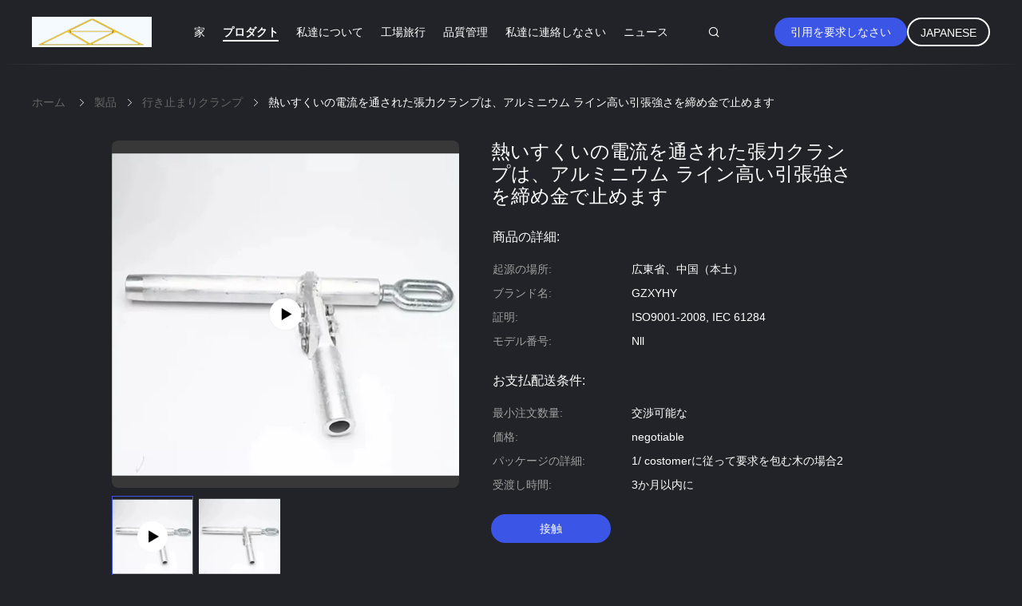

--- FILE ---
content_type: text/html
request_url: https://japanese.aluminiumalloyconductors.com/sale-10223619-hot-dip-galvanized-tension-clamp-aluminum-line-clamps-high-tensile-strength.html
body_size: 32435
content:

<!DOCTYPE html>
<html lang="ja">
<head>
	<meta charset="utf-8">
	<meta http-equiv="X-UA-Compatible" content="IE=edge">
	<meta name="viewport" content="width=device-width, initial-scale=1.0, maximum-scale=1.0, user-scalable=no">
    <title>熱いすくいの電流を通された張力クランプは、アルミニウム ライン高い引張強さを締め金で止めます</title>
    <meta name="keywords" content="行き止まりの引留クランプ, アルミニウム ライン クランプ, 行き止まりクランプ" />
    <meta name="description" content="高品質 熱いすくいの電流を通された張力クランプは、アルミニウム ライン高い引張強さを締め金で止めます 中国から, 中国の主要製品市場 行き止まりの引留クランプ 製品, 厳格な品質管理で アルミニウム ライン クランプ 工場, 高品質を生み出す アルミニウム ライン クランプ 製品." />
    <link rel='preload'
					  href=/photo/aluminiumalloyconductors/sitetpl/style/common.css?ver=1730104405 as='style'><link type='text/css' rel='stylesheet'
					  href=/photo/aluminiumalloyconductors/sitetpl/style/common.css?ver=1730104405 media='all'><meta property="og:title" content="熱いすくいの電流を通された張力クランプは、アルミニウム ライン高い引張強さを締め金で止めます" />
<meta property="og:description" content="高品質 熱いすくいの電流を通された張力クランプは、アルミニウム ライン高い引張強さを締め金で止めます 中国から, 中国の主要製品市場 行き止まりの引留クランプ 製品, 厳格な品質管理で アルミニウム ライン クランプ 工場, 高品質を生み出す アルミニウム ライン クランプ 製品." />
<meta property="og:type" content="product" />
<meta property="og:availability" content="instock" />
<meta property="og:site_name" content="Guangzhou Xinyuan Hengye Power Transmission Device Co., Ltd" />
<meta property="og:url" content="https://japanese.aluminiumalloyconductors.com/sale-10223619-hot-dip-galvanized-tension-clamp-aluminum-line-clamps-high-tensile-strength.html" />
<meta property="og:image" content="https://japanese.aluminiumalloyconductors.com/photo/ps148400539-hot_dip_galvanized_tension_clamp_aluminum_line_clamps_high_tensile_strength.jpg" />
<link rel="canonical" href="https://japanese.aluminiumalloyconductors.com/sale-10223619-hot-dip-galvanized-tension-clamp-aluminum-line-clamps-high-tensile-strength.html" />
<link rel="alternate" href="https://m.japanese.aluminiumalloyconductors.com/sale-10223619-hot-dip-galvanized-tension-clamp-aluminum-line-clamps-high-tensile-strength.html" media="only screen and (max-width: 640px)" />
<link rel="stylesheet" type="text/css" href="/js/guidefirstcommon.css" />
<link rel="stylesheet" type="text/css" href="/js/guidecommon_99605.css" />
<style type="text/css">
/*<![CDATA[*/
.consent__cookie {position: fixed;top: 0;left: 0;width: 100%;height: 0%;z-index: 100000;}.consent__cookie_bg {position: fixed;top: 0;left: 0;width: 100%;height: 100%;background: #000;opacity: .6;display: none }.consent__cookie_rel {position: fixed;bottom:0;left: 0;width: 100%;background: #fff;display: -webkit-box;display: -ms-flexbox;display: flex;flex-wrap: wrap;padding: 24px 80px;-webkit-box-sizing: border-box;box-sizing: border-box;-webkit-box-pack: justify;-ms-flex-pack: justify;justify-content: space-between;-webkit-transition: all ease-in-out .3s;transition: all ease-in-out .3s }.consent__close {position: absolute;top: 20px;right: 20px;cursor: pointer }.consent__close svg {fill: #777 }.consent__close:hover svg {fill: #000 }.consent__cookie_box {flex: 1;word-break: break-word;}.consent__warm {color: #777;font-size: 16px;margin-bottom: 12px;line-height: 19px }.consent__title {color: #333;font-size: 20px;font-weight: 600;margin-bottom: 12px;line-height: 23px }.consent__itxt {color: #333;font-size: 14px;margin-bottom: 12px;display: -webkit-box;display: -ms-flexbox;display: flex;-webkit-box-align: center;-ms-flex-align: center;align-items: center }.consent__itxt i {display: -webkit-inline-box;display: -ms-inline-flexbox;display: inline-flex;width: 28px;height: 28px;border-radius: 50%;background: #e0f9e9;margin-right: 8px;-webkit-box-align: center;-ms-flex-align: center;align-items: center;-webkit-box-pack: center;-ms-flex-pack: center;justify-content: center }.consent__itxt svg {fill: #3ca860 }.consent__txt {color: #a6a6a6;font-size: 14px;margin-bottom: 8px;line-height: 17px }.consent__btns {display: -webkit-box;display: -ms-flexbox;display: flex;-webkit-box-orient: vertical;-webkit-box-direction: normal;-ms-flex-direction: column;flex-direction: column;-webkit-box-pack: center;-ms-flex-pack: center;justify-content: center;flex-shrink: 0;}.consent__btn {width: 280px;height: 40px;line-height: 40px;text-align: center;background: #3ca860;color: #fff;border-radius: 4px;margin: 8px 0;-webkit-box-sizing: border-box;box-sizing: border-box;cursor: pointer;font-size:14px}.consent__btn:hover {background: #00823b }.consent__btn.empty {color: #3ca860;border: 1px solid #3ca860;background: #fff }.consent__btn.empty:hover {background: #3ca860;color: #fff }.open .consent__cookie_bg {display: block }.open .consent__cookie_rel {bottom: 0 }@media (max-width: 760px) {.consent__btns {width: 100%;align-items: center;}.consent__cookie_rel {padding: 20px 24px }}.consent__cookie.open {display: block;}.consent__cookie {display: none;}
/*]]>*/
</style>
<style type="text/css">
/*<![CDATA[*/
@media only screen and (max-width:640px){.contact_now_dialog .content-wrap .desc{background-image:url(/images/cta_images/bg_s.png) !important}}.contact_now_dialog .content-wrap .content-wrap_header .cta-close{background-image:url(/images/cta_images/sprite.png) !important}.contact_now_dialog .content-wrap .desc{background-image:url(/images/cta_images/bg_l.png) !important}.contact_now_dialog .content-wrap .cta-btn i{background-image:url(/images/cta_images/sprite.png) !important}.contact_now_dialog .content-wrap .head-tip img{content:url(/images/cta_images/cta_contact_now.png) !important}.cusim{background-image:url(/images/imicon/im.svg) !important}.cuswa{background-image:url(/images/imicon/wa.png) !important}.cusall{background-image:url(/images/imicon/allchat.svg) !important}
/*]]>*/
</style>
<script type="text/javascript" src="/js/guidefirstcommon.js"></script>
<script type="text/javascript">
/*<![CDATA[*/
window.isvideotpl = 1;window.detailurl = '/videos-10223619-hot-dip-galvanized-tension-clamp-aluminum-line-clamps-high-tensile-strength.html';
var colorUrl = '';var isShowGuide = 2;var showGuideColor = 0;var im_appid = 10003;var im_msg="Good day, what product are you looking for?";

var cta_cid = 29062;var use_defaulProductInfo = 1;var cta_pid = 10223619;var test_company = 0;var webim_domain = '';var company_type = 0;var cta_equipment = 'pc'; var setcookie = 'setwebimCookie(37891,10223619,0)'; var whatsapplink = "https://wa.me/8613802800191?text=Hi%2C+I%27m+interested+in+%E7%86%B1%E3%81%84%E3%81%99%E3%81%8F%E3%81%84%E3%81%AE%E9%9B%BB%E6%B5%81%E3%82%92%E9%80%9A%E3%81%95%E3%82%8C%E3%81%9F%E5%BC%B5%E5%8A%9B%E3%82%AF%E3%83%A9%E3%83%B3%E3%83%97%E3%81%AF%E3%80%81%E3%82%A2%E3%83%AB%E3%83%9F%E3%83%8B%E3%82%A6%E3%83%A0+%E3%83%A9%E3%82%A4%E3%83%B3%E9%AB%98%E3%81%84%E5%BC%95%E5%BC%B5%E5%BC%B7%E3%81%95%E3%82%92%E7%B7%A0%E3%82%81%E9%87%91%E3%81%A7%E6%AD%A2%E3%82%81%E3%81%BE%E3%81%99."; function insertMeta(){var str = '<meta name="mobile-web-app-capable" content="yes" /><meta name="viewport" content="width=device-width, initial-scale=1.0" />';document.head.insertAdjacentHTML('beforeend',str);} var element = document.querySelector('a.footer_webim_a[href="/webim/webim_tab.html"]');if (element) {element.parentNode.removeChild(element);}

var colorUrl = '';
var aisearch = 0;
var selfUrl = '';
window.playerReportUrl='/vod/view_count/report';
var query_string = ["Products","Detail"];
var g_tp = '';
var customtplcolor = 99605;
var str_chat = 'チャット';
				var str_call_now = '今すぐ電話';
var str_chat_now = '今からお話し';
var str_contact1 = '最高の価格を入手';var str_chat_lang='japanese';var str_contact2 = '価格を取得する';var str_contact2 = 'ベストプライス';var str_contact = '接触';
window.predomainsub = "";
/*]]>*/
</script>
</head>
<body>
<img src="/logo.gif" style="display:none" alt="logo"/>
<a style="display: none!important;" title="Guangzhou Xinyuan Hengye Power Transmission Device Co., Ltd" class="float-inquiry" href="/contactnow.html" onclick='setinquiryCookie("{\"showproduct\":1,\"pid\":\"10223619\",\"name\":\"\\u71b1\\u3044\\u3059\\u304f\\u3044\\u306e\\u96fb\\u6d41\\u3092\\u901a\\u3055\\u308c\\u305f\\u5f35\\u529b\\u30af\\u30e9\\u30f3\\u30d7\\u306f\\u3001\\u30a2\\u30eb\\u30df\\u30cb\\u30a6\\u30e0 \\u30e9\\u30a4\\u30f3\\u9ad8\\u3044\\u5f15\\u5f35\\u5f37\\u3055\\u3092\\u7de0\\u3081\\u91d1\\u3067\\u6b62\\u3081\\u307e\\u3059\",\"source_url\":\"\\/videos-10223619-hot-dip-galvanized-tension-clamp-aluminum-line-clamps-high-tensile-strength.html\",\"picurl\":\"\\/photo\\/pd148400539-hot_dip_galvanized_tension_clamp_aluminum_line_clamps_high_tensile_strength.jpg\",\"propertyDetail\":[[\"\\u30e2\\u30c7\\u30eb\\u756a\\u53f7\",\"NLL\"],[\"\\u6750\\u6599\",\"\\u30a2\\u30eb\\u30df\\u5408\\u91d1\"],[\"\\u9069\\u7528\",\"\\u67b6\\u7a7a\\u9001\\u96fb\\u7ddaHareware\"],[\"\\u30bf\\u30a4\\u30d7\",\"\\u30dc\\u30eb\\u30c8\"]],\"company_name\":null,\"picurl_c\":\"\\/photo\\/pc148400539-hot_dip_galvanized_tension_clamp_aluminum_line_clamps_high_tensile_strength.jpg\",\"price\":\"negotiable\",\"username\":\"ZHOU\",\"viewTime\":\"\\u6700\\u7d42\\u30ed\\u30b0\\u30a4\\u30f3 : 2 \\u6642\\u9593 42 \\u5206\\u524d \\u524d\",\"subject\":\"\\u3042\\u306a\\u305f\\u306e\\u6700\\u3082\\u3088\\u3044\\u4fa1\\u683c\\u3067\\u3059\\u71b1\\u3044\\u3059\\u304f\\u3044\\u306e\\u96fb\\u6d41\\u3092\\u901a\\u3055\\u308c\\u305f\\u5f35\\u529b\\u30af\\u30e9\\u30f3\\u30d7\\u306f\\u3001\\u30a2\\u30eb\\u30df\\u30cb\\u30a6\\u30e0 \\u30e9\\u30a4\\u30f3\\u9ad8\\u3044\\u5f15\\u5f35\\u5f37\\u3055\\u3092\\u7de0\\u3081\\u91d1\\u3067\\u6b62\\u3081\\u307e\\u3059\",\"countrycode\":\"\"}");'></a>
<script>
var originProductInfo = '';
var originProductInfo = {"showproduct":1,"pid":"10223619","name":"\u71b1\u3044\u3059\u304f\u3044\u306e\u96fb\u6d41\u3092\u901a\u3055\u308c\u305f\u5f35\u529b\u30af\u30e9\u30f3\u30d7\u306f\u3001\u30a2\u30eb\u30df\u30cb\u30a6\u30e0 \u30e9\u30a4\u30f3\u9ad8\u3044\u5f15\u5f35\u5f37\u3055\u3092\u7de0\u3081\u91d1\u3067\u6b62\u3081\u307e\u3059","source_url":"\/videos-10223619-hot-dip-galvanized-tension-clamp-aluminum-line-clamps-high-tensile-strength.html","picurl":"\/photo\/pd148400539-hot_dip_galvanized_tension_clamp_aluminum_line_clamps_high_tensile_strength.jpg","propertyDetail":[["\u30e2\u30c7\u30eb\u756a\u53f7","NLL"],["\u6750\u6599","\u30a2\u30eb\u30df\u5408\u91d1"],["\u9069\u7528","\u67b6\u7a7a\u9001\u96fb\u7ddaHareware"],["\u30bf\u30a4\u30d7","\u30dc\u30eb\u30c8"]],"company_name":null,"picurl_c":"\/photo\/pc148400539-hot_dip_galvanized_tension_clamp_aluminum_line_clamps_high_tensile_strength.jpg","price":"negotiable","username":"ZHOU","viewTime":"\u6700\u7d42\u30ed\u30b0\u30a4\u30f3 : 6 \u6642\u9593 42 \u5206\u524d \u524d","subject":"\u3053\u3068\u304c\u3067\u304d\u307e\u3059\u304c\u4f9b\u7d66\u71b1\u3044\u3059\u304f\u3044\u306e\u96fb\u6d41\u3092\u901a\u3055\u308c\u305f\u5f35\u529b\u30af\u30e9\u30f3\u30d7\u306f\u3001\u30a2\u30eb\u30df\u30cb\u30a6\u30e0 \u30e9\u30a4\u30f3\u9ad8\u3044\u5f15\u5f35\u5f37\u3055\u3092\u7de0\u3081\u91d1\u3067\u6b62\u3081\u307e\u3059\u79c1\u305f\u3061\u306e\u305f\u3081","countrycode":""};
var save_url = "/contactsave.html";
var update_url = "/updateinquiry.html";
var productInfo = {};
var defaulProductInfo = {};
var myDate = new Date();
var curDate = myDate.getFullYear()+'-'+(parseInt(myDate.getMonth())+1)+'-'+myDate.getDate();
var message = '';
var default_pop = 1;
var leaveMessageDialog = document.getElementsByClassName('leave-message-dialog')[0]; // 获取弹层
var _$$ = function (dom) {
    return document.querySelectorAll(dom);
};
resInfo = originProductInfo;
resInfo['name'] = resInfo['name'] || '';
defaulProductInfo.pid = resInfo['pid'];
defaulProductInfo.productName = resInfo['name'] ?? '';
defaulProductInfo.productInfo = resInfo['propertyDetail'];
defaulProductInfo.productImg = resInfo['picurl_c'];
defaulProductInfo.subject = resInfo['subject'] ?? '';
defaulProductInfo.productImgAlt = resInfo['name'] ?? '';
var inquirypopup_tmp = 1;
var message = '親愛な、'+'\r\n'+"に興味があります"+' '+trim(resInfo['name'])+", タイプ、サイズ、MOQ、素材などの詳細を送っていただけませんか。"+'\r\n'+"ありがとう！"+'\r\n'+"お返事を待って。";
var message_1 = '親愛な、'+'\r\n'+"に興味があります"+' '+trim(resInfo['name'])+", タイプ、サイズ、MOQ、素材などの詳細を送っていただけませんか。"+'\r\n'+"ありがとう！"+'\r\n'+"お返事を待って。";
var message_2 = 'こんにちは、'+'\r\n'+"を探しています"+' '+trim(resInfo['name'])+", 価格、仕様、写真を送ってください。"+'\r\n'+"迅速な対応をお願いいたします。"+'\r\n'+"詳細については、お気軽にお問い合わせください。"+'\r\n'+"どうもありがとう。";
var message_3 = 'こんにちは、'+'\r\n'+trim(resInfo['name'])+' '+"私の期待に応えます。"+'\r\n'+"最安値とその他の製品情報を教えてください。"+'\r\n'+"私のメールで私に連絡してください。"+'\r\n'+"どうもありがとう。";

var message_4 = '親愛な、'+'\r\n'+"あなたのFOB価格はいくらですか"+' '+trim(resInfo['name'])+'?'+'\r\n'+"最も近いポート名はどれですか？"+'\r\n'+"できるだけ早く返信してください。詳細情報を共有することをお勧めします。"+'\r\n'+"よろしく！";
var message_5 = 'こんにちは、'+'\r\n'+"私はあなたにとても興味があります"+' '+trim(resInfo['name'])+'.'+'\r\n'+"商品詳細を送ってください。"+'\r\n'+"迅速な返信をお待ちしております。"+'\r\n'+"お気軽にメールでご連絡ください。"+'\r\n'+"よろしく！";

var message_6 = '親愛な、'+'\r\n'+"あなたの情報を教えてください"+' '+trim(resInfo['name'])+", タイプ、サイズ、素材、そしてもちろん最高の価格など。"+'\r\n'+"迅速な返信をお待ちしております。"+'\r\n'+"ありがとう!";
var message_7 = '親愛な、'+'\r\n'+"供給できますか"+' '+trim(resInfo['name'])+" わたしたちのため？"+'\r\n'+"まず、価格表といくつかの製品の詳細が必要です。"+'\r\n'+"早急にご返信をお待ちしております。"+'\r\n'+"どうもありがとうございました。";
var message_8 = 'こんにちは、'+'\r\n'+"を探しています"+' '+trim(resInfo['name'])+", より詳細な製品情報を教えてください。"+'\r\n'+"私はあなたの返事を楽しみにしています。"+'\r\n'+"ありがとう!";
var message_9 = 'こんにちは、'+'\r\n'+"きみの"+' '+trim(resInfo['name'])+" 私の要件を非常によく満たしています。"+'\r\n'+"価格、仕様を送ってください、同様のモデルでOKです。"+'\r\n'+"お気軽にご相談ください。"+'\r\n'+"ありがとう！";
var message_10 = '親愛な、'+'\r\n'+"の詳細と見積もりについてもっと知りたい"+' '+trim(resInfo['name'])+'.'+'\r\n'+"自由に連絡してください。"+'\r\n'+"よろしく！";

var r = getRandom(1,10);

defaulProductInfo.message = eval("message_"+r);
    defaulProductInfo.message = eval("message_"+r);
        var mytAjax = {

    post: function(url, data, fn) {
        var xhr = new XMLHttpRequest();
        xhr.open("POST", url, true);
        xhr.setRequestHeader("Content-Type", "application/x-www-form-urlencoded;charset=UTF-8");
        xhr.setRequestHeader("X-Requested-With", "XMLHttpRequest");
        xhr.setRequestHeader('Content-Type','text/plain;charset=UTF-8');
        xhr.onreadystatechange = function() {
            if(xhr.readyState == 4 && (xhr.status == 200 || xhr.status == 304)) {
                fn.call(this, xhr.responseText);
            }
        };
        xhr.send(data);
    },

    postform: function(url, data, fn) {
        var xhr = new XMLHttpRequest();
        xhr.open("POST", url, true);
        xhr.setRequestHeader("X-Requested-With", "XMLHttpRequest");
        xhr.onreadystatechange = function() {
            if(xhr.readyState == 4 && (xhr.status == 200 || xhr.status == 304)) {
                fn.call(this, xhr.responseText);
            }
        };
        xhr.send(data);
    }
};
/*window.onload = function(){
    leaveMessageDialog = document.getElementsByClassName('leave-message-dialog')[0];
    if (window.localStorage.recordDialogStatus=='undefined' || (window.localStorage.recordDialogStatus!='undefined' && window.localStorage.recordDialogStatus != curDate)) {
        setTimeout(function(){
            if(parseInt(inquirypopup_tmp%10) == 1){
                creatDialog(defaulProductInfo, 1);
            }
        }, 6000);
    }
};*/
function trim(str)
{
    str = str.replace(/(^\s*)/g,"");
    return str.replace(/(\s*$)/g,"");
};
function getRandom(m,n){
    var num = Math.floor(Math.random()*(m - n) + n);
    return num;
};
function strBtn(param) {

    var starattextarea = document.getElementById("textareamessage").value.length;
    var email = document.getElementById("startEmail").value;

    var default_tip = document.querySelectorAll(".watermark_container").length;
    if (20 < starattextarea && starattextarea < 3000) {
        if(default_tip>0){
            document.getElementById("textareamessage1").parentNode.parentNode.nextElementSibling.style.display = "none";
        }else{
            document.getElementById("textareamessage1").parentNode.nextElementSibling.style.display = "none";
        }

    } else {
        if(default_tip>0){
            document.getElementById("textareamessage1").parentNode.parentNode.nextElementSibling.style.display = "block";
        }else{
            document.getElementById("textareamessage1").parentNode.nextElementSibling.style.display = "block";
        }

        return;
    }

    // var re = /^([a-zA-Z0-9_-])+@([a-zA-Z0-9_-])+\.([a-zA-Z0-9_-])+/i;/*邮箱不区分大小写*/
    var re = /^[a-zA-Z0-9][\w-]*(\.?[\w-]+)*@[a-zA-Z0-9-]+(\.[a-zA-Z0-9]+)+$/i;
    if (!re.test(email)) {
        document.getElementById("startEmail").nextElementSibling.style.display = "block";
        return;
    } else {
        document.getElementById("startEmail").nextElementSibling.style.display = "none";
    }

    var subject = document.getElementById("pop_subject").value;
    var pid = document.getElementById("pop_pid").value;
    var message = document.getElementById("textareamessage").value;
    var sender_email = document.getElementById("startEmail").value;
    var tel = '';
    if (document.getElementById("tel0") != undefined && document.getElementById("tel0") != '')
        tel = document.getElementById("tel0").value;
    var form_serialize = '&tel='+tel;

    form_serialize = form_serialize.replace(/\+/g, "%2B");
    mytAjax.post(save_url,"pid="+pid+"&subject="+subject+"&email="+sender_email+"&message="+(message)+form_serialize,function(res){
        var mes = JSON.parse(res);
        if(mes.status == 200){
            var iid = mes.iid;
            document.getElementById("pop_iid").value = iid;
            document.getElementById("pop_uuid").value = mes.uuid;

            if(typeof gtag_report_conversion === "function"){
                gtag_report_conversion();//执行统计js代码
            }
            if(typeof fbq === "function"){
                fbq('track','Purchase');//执行统计js代码
            }
        }
    });
    for (var index = 0; index < document.querySelectorAll(".dialog-content-pql").length; index++) {
        document.querySelectorAll(".dialog-content-pql")[index].style.display = "none";
    };
    $('#idphonepql').val(tel);
    document.getElementById("dialog-content-pql-id").style.display = "block";
    ;
};
function twoBtnOk(param) {

    var selectgender = document.getElementById("Mr").innerHTML;
    var iid = document.getElementById("pop_iid").value;
    var sendername = document.getElementById("idnamepql").value;
    var senderphone = document.getElementById("idphonepql").value;
    var sendercname = document.getElementById("idcompanypql").value;
    var uuid = document.getElementById("pop_uuid").value;
    var gender = 2;
    if(selectgender == 'Mr.') gender = 0;
    if(selectgender == 'Mrs.') gender = 1;
    var pid = document.getElementById("pop_pid").value;
    var form_serialize = '';

        form_serialize = form_serialize.replace(/\+/g, "%2B");

    mytAjax.post(update_url,"iid="+iid+"&gender="+gender+"&uuid="+uuid+"&name="+(sendername)+"&tel="+(senderphone)+"&company="+(sendercname)+form_serialize,function(res){});

    for (var index = 0; index < document.querySelectorAll(".dialog-content-pql").length; index++) {
        document.querySelectorAll(".dialog-content-pql")[index].style.display = "none";
    };
    document.getElementById("dialog-content-pql-ok").style.display = "block";

};
function toCheckMust(name) {
    $('#'+name+'error').hide();
}
function handClidk(param) {
    var starattextarea = document.getElementById("textareamessage1").value.length;
    var email = document.getElementById("startEmail1").value;
    var default_tip = document.querySelectorAll(".watermark_container").length;
    if (20 < starattextarea && starattextarea < 3000) {
        if(default_tip>0){
            document.getElementById("textareamessage1").parentNode.parentNode.nextElementSibling.style.display = "none";
        }else{
            document.getElementById("textareamessage1").parentNode.nextElementSibling.style.display = "none";
        }

    } else {
        if(default_tip>0){
            document.getElementById("textareamessage1").parentNode.parentNode.nextElementSibling.style.display = "block";
        }else{
            document.getElementById("textareamessage1").parentNode.nextElementSibling.style.display = "block";
        }

        return;
    }

    // var re = /^([a-zA-Z0-9_-])+@([a-zA-Z0-9_-])+\.([a-zA-Z0-9_-])+/i;
    var re = /^[a-zA-Z0-9][\w-]*(\.?[\w-]+)*@[a-zA-Z0-9-]+(\.[a-zA-Z0-9]+)+$/i;
    if (!re.test(email)) {
        document.getElementById("startEmail1").nextElementSibling.style.display = "block";
        return;
    } else {
        document.getElementById("startEmail1").nextElementSibling.style.display = "none";
    }

    var subject = document.getElementById("pop_subject").value;
    var pid = document.getElementById("pop_pid").value;
    var message = document.getElementById("textareamessage1").value;
    var sender_email = document.getElementById("startEmail1").value;
    var form_serialize = tel = '';
    if (document.getElementById("tel1") != undefined && document.getElementById("tel1") != '')
        tel = document.getElementById("tel1").value;
        mytAjax.post(save_url,"email="+sender_email+"&tel="+tel+"&pid="+pid+"&message="+message+"&subject="+subject+form_serialize,function(res){

        var mes = JSON.parse(res);
        if(mes.status == 200){
            var iid = mes.iid;
            document.getElementById("pop_iid").value = iid;
            document.getElementById("pop_uuid").value = mes.uuid;
            if(typeof gtag_report_conversion === "function"){
                gtag_report_conversion();//执行统计js代码
            }
        }

    });
    for (var index = 0; index < document.querySelectorAll(".dialog-content-pql").length; index++) {
        document.querySelectorAll(".dialog-content-pql")[index].style.display = "none";
    };
    $('#idphonepql').val(tel);
    document.getElementById("dialog-content-pql-id").style.display = "block";

};
window.addEventListener('load', function () {
    $('.checkbox-wrap label').each(function(){
        if($(this).find('input').prop('checked')){
            $(this).addClass('on')
        }else {
            $(this).removeClass('on')
        }
    })
    $(document).on('click', '.checkbox-wrap label' , function(ev){
        if (ev.target.tagName.toUpperCase() != 'INPUT') {
            $(this).toggleClass('on')
        }
    })
})

function hand_video(pdata) {
    data = JSON.parse(pdata);
    productInfo.productName = data.productName;
    productInfo.productInfo = data.productInfo;
    productInfo.productImg = data.productImg;
    productInfo.subject = data.subject;

    var message = '親愛な、'+'\r\n'+"に興味があります"+' '+trim(data.productName)+", タイプ、サイズ、数量、素材などの詳細を送っていただけませんか。"+'\r\n'+"ありがとう！"+'\r\n'+"お返事を待って。";

    var message = '親愛な、'+'\r\n'+"に興味があります"+' '+trim(data.productName)+", タイプ、サイズ、MOQ、素材などの詳細を送っていただけませんか。"+'\r\n'+"ありがとう！"+'\r\n'+"お返事を待って。";
    var message_1 = '親愛な、'+'\r\n'+"に興味があります"+' '+trim(data.productName)+", タイプ、サイズ、MOQ、素材などの詳細を送っていただけませんか。"+'\r\n'+"ありがとう！"+'\r\n'+"お返事を待って。";
    var message_2 = 'こんにちは、'+'\r\n'+"を探しています"+' '+trim(data.productName)+", 価格、仕様、写真を送ってください。"+'\r\n'+"迅速な対応をお願いいたします。"+'\r\n'+"詳細については、お気軽にお問い合わせください。"+'\r\n'+"どうもありがとう。";
    var message_3 = 'こんにちは、'+'\r\n'+trim(data.productName)+' '+"私の期待に応えます。"+'\r\n'+"最安値とその他の製品情報を教えてください。"+'\r\n'+"私のメールで私に連絡してください。"+'\r\n'+"どうもありがとう。";

    var message_4 = '親愛な、'+'\r\n'+"あなたのFOB価格はいくらですか"+' '+trim(data.productName)+'?'+'\r\n'+"最も近いポート名はどれですか？"+'\r\n'+"できるだけ早く返信してください。詳細情報を共有することをお勧めします。"+'\r\n'+"よろしく！";
    var message_5 = 'こんにちは、'+'\r\n'+"私はあなたにとても興味があります"+' '+trim(data.productName)+'.'+'\r\n'+"商品詳細を送ってください。"+'\r\n'+"迅速な返信をお待ちしております。"+'\r\n'+"お気軽にメールでご連絡ください。"+'\r\n'+"よろしく！";

    var message_6 = '親愛な、'+'\r\n'+"あなたの情報を教えてください"+' '+trim(data.productName)+", タイプ、サイズ、素材、そしてもちろん最高の価格など。"+'\r\n'+"迅速な返信をお待ちしております。"+'\r\n'+"ありがとう!";
    var message_7 = '親愛な、'+'\r\n'+"供給できますか"+' '+trim(data.productName)+" わたしたちのため？"+'\r\n'+"まず、価格表といくつかの製品の詳細が必要です。"+'\r\n'+"早急にご返信をお待ちしております。"+'\r\n'+"どうもありがとうございました。";
    var message_8 = 'こんにちは、'+'\r\n'+"を探しています"+' '+trim(data.productName)+", より詳細な製品情報を教えてください。"+'\r\n'+"私はあなたの返事を楽しみにしています。"+'\r\n'+"ありがとう!";
    var message_9 = 'こんにちは、'+'\r\n'+"きみの"+' '+trim(data.productName)+" 私の要件を非常によく満たしています。"+'\r\n'+"価格、仕様を送ってください、同様のモデルでOKです。"+'\r\n'+"お気軽にご相談ください。"+'\r\n'+"ありがとう！";
    var message_10 = '親愛な、'+'\r\n'+"の詳細と見積もりについてもっと知りたい"+' '+trim(data.productName)+'.'+'\r\n'+"自由に連絡してください。"+'\r\n'+"よろしく！";

    var r = getRandom(1,10);

    productInfo.message = eval("message_"+r);
            if(parseInt(inquirypopup_tmp/10) == 1){
        productInfo.message = "";
    }
    productInfo.pid = data.pid;
    creatDialog(productInfo, 2);
};

function handDialog(pdata) {
    data = JSON.parse(pdata);
    productInfo.productName = data.productName;
    productInfo.productInfo = data.productInfo;
    productInfo.productImg = data.productImg;
    productInfo.subject = data.subject;

    var message = '親愛な、'+'\r\n'+"に興味があります"+' '+trim(data.productName)+", タイプ、サイズ、数量、素材などの詳細を送っていただけませんか。"+'\r\n'+"ありがとう！"+'\r\n'+"お返事を待って。";

    var message = '親愛な、'+'\r\n'+"に興味があります"+' '+trim(data.productName)+", タイプ、サイズ、MOQ、素材などの詳細を送っていただけませんか。"+'\r\n'+"ありがとう！"+'\r\n'+"お返事を待って。";
    var message_1 = '親愛な、'+'\r\n'+"に興味があります"+' '+trim(data.productName)+", タイプ、サイズ、MOQ、素材などの詳細を送っていただけませんか。"+'\r\n'+"ありがとう！"+'\r\n'+"お返事を待って。";
    var message_2 = 'こんにちは、'+'\r\n'+"を探しています"+' '+trim(data.productName)+", 価格、仕様、写真を送ってください。"+'\r\n'+"迅速な対応をお願いいたします。"+'\r\n'+"詳細については、お気軽にお問い合わせください。"+'\r\n'+"どうもありがとう。";
    var message_3 = 'こんにちは、'+'\r\n'+trim(data.productName)+' '+"私の期待に応えます。"+'\r\n'+"最安値とその他の製品情報を教えてください。"+'\r\n'+"私のメールで私に連絡してください。"+'\r\n'+"どうもありがとう。";

    var message_4 = '親愛な、'+'\r\n'+"あなたのFOB価格はいくらですか"+' '+trim(data.productName)+'?'+'\r\n'+"最も近いポート名はどれですか？"+'\r\n'+"できるだけ早く返信してください。詳細情報を共有することをお勧めします。"+'\r\n'+"よろしく！";
    var message_5 = 'こんにちは、'+'\r\n'+"私はあなたにとても興味があります"+' '+trim(data.productName)+'.'+'\r\n'+"商品詳細を送ってください。"+'\r\n'+"迅速な返信をお待ちしております。"+'\r\n'+"お気軽にメールでご連絡ください。"+'\r\n'+"よろしく！";

    var message_6 = '親愛な、'+'\r\n'+"あなたの情報を教えてください"+' '+trim(data.productName)+", タイプ、サイズ、素材、そしてもちろん最高の価格など。"+'\r\n'+"迅速な返信をお待ちしております。"+'\r\n'+"ありがとう!";
    var message_7 = '親愛な、'+'\r\n'+"供給できますか"+' '+trim(data.productName)+" わたしたちのため？"+'\r\n'+"まず、価格表といくつかの製品の詳細が必要です。"+'\r\n'+"早急にご返信をお待ちしております。"+'\r\n'+"どうもありがとうございました。";
    var message_8 = 'こんにちは、'+'\r\n'+"を探しています"+' '+trim(data.productName)+", より詳細な製品情報を教えてください。"+'\r\n'+"私はあなたの返事を楽しみにしています。"+'\r\n'+"ありがとう!";
    var message_9 = 'こんにちは、'+'\r\n'+"きみの"+' '+trim(data.productName)+" 私の要件を非常によく満たしています。"+'\r\n'+"価格、仕様を送ってください、同様のモデルでOKです。"+'\r\n'+"お気軽にご相談ください。"+'\r\n'+"ありがとう！";
    var message_10 = '親愛な、'+'\r\n'+"の詳細と見積もりについてもっと知りたい"+' '+trim(data.productName)+'.'+'\r\n'+"自由に連絡してください。"+'\r\n'+"よろしく！";

    var r = getRandom(1,10);
    productInfo.message = eval("message_"+r);
            if(parseInt(inquirypopup_tmp/10) == 1){
        productInfo.message = "";
    }
    productInfo.pid = data.pid;
    creatDialog(productInfo, 2);
};

function closepql(param) {

    leaveMessageDialog.style.display = 'none';
};

function closepql2(param) {

    for (var index = 0; index < document.querySelectorAll(".dialog-content-pql").length; index++) {
        document.querySelectorAll(".dialog-content-pql")[index].style.display = "none";
    };
    document.getElementById("dialog-content-pql-ok").style.display = "block";
};

function decodeHtmlEntities(str) {
    var tempElement = document.createElement('div');
    tempElement.innerHTML = str;
    return tempElement.textContent || tempElement.innerText || '';
}

function initProduct(productInfo,type){

    productInfo.productName = decodeHtmlEntities(productInfo.productName);
    productInfo.message = decodeHtmlEntities(productInfo.message);

    leaveMessageDialog = document.getElementsByClassName('leave-message-dialog')[0];
    leaveMessageDialog.style.display = "block";
    if(type == 3){
        var popinquiryemail = document.getElementById("popinquiryemail").value;
        _$$("#startEmail1")[0].value = popinquiryemail;
    }else{
        _$$("#startEmail1")[0].value = "";
    }
    _$$("#startEmail")[0].value = "";
    _$$("#idnamepql")[0].value = "";
    _$$("#idphonepql")[0].value = "";
    _$$("#idcompanypql")[0].value = "";

    _$$("#pop_pid")[0].value = productInfo.pid;
    _$$("#pop_subject")[0].value = productInfo.subject;
    
    if(parseInt(inquirypopup_tmp/10) == 1){
        productInfo.message = "";
    }

    _$$("#textareamessage1")[0].value = productInfo.message;
    _$$("#textareamessage")[0].value = productInfo.message;

    _$$("#dialog-content-pql-id .titlep")[0].innerHTML = productInfo.productName;
    _$$("#dialog-content-pql-id img")[0].setAttribute("src", productInfo.productImg);
    _$$("#dialog-content-pql-id img")[0].setAttribute("alt", productInfo.productImgAlt);

    _$$("#dialog-content-pql-id-hand img")[0].setAttribute("src", productInfo.productImg);
    _$$("#dialog-content-pql-id-hand img")[0].setAttribute("alt", productInfo.productImgAlt);
    _$$("#dialog-content-pql-id-hand .titlep")[0].innerHTML = productInfo.productName;

    if (productInfo.productInfo.length > 0) {
        var ul2, ul;
        ul = document.createElement("ul");
        for (var index = 0; index < productInfo.productInfo.length; index++) {
            var el = productInfo.productInfo[index];
            var li = document.createElement("li");
            var span1 = document.createElement("span");
            span1.innerHTML = el[0] + ":";
            var span2 = document.createElement("span");
            span2.innerHTML = el[1];
            li.appendChild(span1);
            li.appendChild(span2);
            ul.appendChild(li);

        }
        ul2 = ul.cloneNode(true);
        if (type === 1) {
            _$$("#dialog-content-pql-id .left")[0].replaceChild(ul, _$$("#dialog-content-pql-id .left ul")[0]);
        } else {
            _$$("#dialog-content-pql-id-hand .left")[0].replaceChild(ul2, _$$("#dialog-content-pql-id-hand .left ul")[0]);
            _$$("#dialog-content-pql-id .left")[0].replaceChild(ul, _$$("#dialog-content-pql-id .left ul")[0]);
        }
    };
    for (var index = 0; index < _$$("#dialog-content-pql-id .right ul li").length; index++) {
        _$$("#dialog-content-pql-id .right ul li")[index].addEventListener("click", function (params) {
            _$$("#dialog-content-pql-id .right #Mr")[0].innerHTML = this.innerHTML
        }, false)

    };

};
function closeInquiryCreateDialog() {
    document.getElementById("xuanpan_dialog_box_pql").style.display = "none";
};
function showInquiryCreateDialog() {
    document.getElementById("xuanpan_dialog_box_pql").style.display = "block";
};
function submitPopInquiry(){
    var message = document.getElementById("inquiry_message").value;
    var email = document.getElementById("inquiry_email").value;
    var subject = defaulProductInfo.subject;
    var pid = defaulProductInfo.pid;
    if (email === undefined) {
        showInquiryCreateDialog();
        document.getElementById("inquiry_email").style.border = "1px solid red";
        return false;
    };
    if (message === undefined) {
        showInquiryCreateDialog();
        document.getElementById("inquiry_message").style.border = "1px solid red";
        return false;
    };
    if (email.search(/^\w+((-\w+)|(\.\w+))*\@[A-Za-z0-9]+((\.|-)[A-Za-z0-9]+)*\.[A-Za-z0-9]+$/) == -1) {
        document.getElementById("inquiry_email").style.border= "1px solid red";
        showInquiryCreateDialog();
        return false;
    } else {
        document.getElementById("inquiry_email").style.border= "";
    };
    if (message.length < 20 || message.length >3000) {
        showInquiryCreateDialog();
        document.getElementById("inquiry_message").style.border = "1px solid red";
        return false;
    } else {
        document.getElementById("inquiry_message").style.border = "";
    };
    var tel = '';
    if (document.getElementById("tel") != undefined && document.getElementById("tel") != '')
        tel = document.getElementById("tel").value;

    mytAjax.post(save_url,"pid="+pid+"&subject="+subject+"&email="+email+"&message="+(message)+'&tel='+tel,function(res){
        var mes = JSON.parse(res);
        if(mes.status == 200){
            var iid = mes.iid;
            document.getElementById("pop_iid").value = iid;
            document.getElementById("pop_uuid").value = mes.uuid;

        }
    });
    initProduct(defaulProductInfo);
    for (var index = 0; index < document.querySelectorAll(".dialog-content-pql").length; index++) {
        document.querySelectorAll(".dialog-content-pql")[index].style.display = "none";
    };
    $('#idphonepql').val(tel);
    document.getElementById("dialog-content-pql-id").style.display = "block";

};

//带附件上传
function submitPopInquiryfile(email_id,message_id,check_sort,name_id,phone_id,company_id,attachments){

    if(typeof(check_sort) == 'undefined'){
        check_sort = 0;
    }
    var message = document.getElementById(message_id).value;
    var email = document.getElementById(email_id).value;
    var attachments = document.getElementById(attachments).value;
    if(typeof(name_id) !== 'undefined' && name_id != ""){
        var name  = document.getElementById(name_id).value;
    }
    if(typeof(phone_id) !== 'undefined' && phone_id != ""){
        var phone = document.getElementById(phone_id).value;
    }
    if(typeof(company_id) !== 'undefined' && company_id != ""){
        var company = document.getElementById(company_id).value;
    }
    var subject = defaulProductInfo.subject;
    var pid = defaulProductInfo.pid;

    if(check_sort == 0){
        if (email === undefined) {
            showInquiryCreateDialog();
            document.getElementById(email_id).style.border = "1px solid red";
            return false;
        };
        if (message === undefined) {
            showInquiryCreateDialog();
            document.getElementById(message_id).style.border = "1px solid red";
            return false;
        };

        if (email.search(/^\w+((-\w+)|(\.\w+))*\@[A-Za-z0-9]+((\.|-)[A-Za-z0-9]+)*\.[A-Za-z0-9]+$/) == -1) {
            document.getElementById(email_id).style.border= "1px solid red";
            showInquiryCreateDialog();
            return false;
        } else {
            document.getElementById(email_id).style.border= "";
        };
        if (message.length < 20 || message.length >3000) {
            showInquiryCreateDialog();
            document.getElementById(message_id).style.border = "1px solid red";
            return false;
        } else {
            document.getElementById(message_id).style.border = "";
        };
    }else{

        if (message === undefined) {
            showInquiryCreateDialog();
            document.getElementById(message_id).style.border = "1px solid red";
            return false;
        };

        if (email === undefined) {
            showInquiryCreateDialog();
            document.getElementById(email_id).style.border = "1px solid red";
            return false;
        };

        if (message.length < 20 || message.length >3000) {
            showInquiryCreateDialog();
            document.getElementById(message_id).style.border = "1px solid red";
            return false;
        } else {
            document.getElementById(message_id).style.border = "";
        };

        if (email.search(/^\w+((-\w+)|(\.\w+))*\@[A-Za-z0-9]+((\.|-)[A-Za-z0-9]+)*\.[A-Za-z0-9]+$/) == -1) {
            document.getElementById(email_id).style.border= "1px solid red";
            showInquiryCreateDialog();
            return false;
        } else {
            document.getElementById(email_id).style.border= "";
        };

    };

    mytAjax.post(save_url,"pid="+pid+"&subject="+subject+"&email="+email+"&message="+message+"&company="+company+"&attachments="+attachments,function(res){
        var mes = JSON.parse(res);
        if(mes.status == 200){
            var iid = mes.iid;
            document.getElementById("pop_iid").value = iid;
            document.getElementById("pop_uuid").value = mes.uuid;

            if(typeof gtag_report_conversion === "function"){
                gtag_report_conversion();//执行统计js代码
            }
            if(typeof fbq === "function"){
                fbq('track','Purchase');//执行统计js代码
            }
        }
    });
    initProduct(defaulProductInfo);

    if(name !== undefined && name != ""){
        _$$("#idnamepql")[0].value = name;
    }

    if(phone !== undefined && phone != ""){
        _$$("#idphonepql")[0].value = phone;
    }

    if(company !== undefined && company != ""){
        _$$("#idcompanypql")[0].value = company;
    }

    for (var index = 0; index < document.querySelectorAll(".dialog-content-pql").length; index++) {
        document.querySelectorAll(".dialog-content-pql")[index].style.display = "none";
    };
    document.getElementById("dialog-content-pql-id").style.display = "block";

};
function submitPopInquiryByParam(email_id,message_id,check_sort,name_id,phone_id,company_id){

    if(typeof(check_sort) == 'undefined'){
        check_sort = 0;
    }

    var senderphone = '';
    var message = document.getElementById(message_id).value;
    var email = document.getElementById(email_id).value;
    if(typeof(name_id) !== 'undefined' && name_id != ""){
        var name  = document.getElementById(name_id).value;
    }
    if(typeof(phone_id) !== 'undefined' && phone_id != ""){
        var phone = document.getElementById(phone_id).value;
        senderphone = phone;
    }
    if(typeof(company_id) !== 'undefined' && company_id != ""){
        var company = document.getElementById(company_id).value;
    }
    var subject = defaulProductInfo.subject;
    var pid = defaulProductInfo.pid;

    if(check_sort == 0){
        if (email === undefined) {
            showInquiryCreateDialog();
            document.getElementById(email_id).style.border = "1px solid red";
            return false;
        };
        if (message === undefined) {
            showInquiryCreateDialog();
            document.getElementById(message_id).style.border = "1px solid red";
            return false;
        };

        if (email.search(/^\w+((-\w+)|(\.\w+))*\@[A-Za-z0-9]+((\.|-)[A-Za-z0-9]+)*\.[A-Za-z0-9]+$/) == -1) {
            document.getElementById(email_id).style.border= "1px solid red";
            showInquiryCreateDialog();
            return false;
        } else {
            document.getElementById(email_id).style.border= "";
        };
        if (message.length < 20 || message.length >3000) {
            showInquiryCreateDialog();
            document.getElementById(message_id).style.border = "1px solid red";
            return false;
        } else {
            document.getElementById(message_id).style.border = "";
        };
    }else{

        if (message === undefined) {
            showInquiryCreateDialog();
            document.getElementById(message_id).style.border = "1px solid red";
            return false;
        };

        if (email === undefined) {
            showInquiryCreateDialog();
            document.getElementById(email_id).style.border = "1px solid red";
            return false;
        };

        if (message.length < 20 || message.length >3000) {
            showInquiryCreateDialog();
            document.getElementById(message_id).style.border = "1px solid red";
            return false;
        } else {
            document.getElementById(message_id).style.border = "";
        };

        if (email.search(/^\w+((-\w+)|(\.\w+))*\@[A-Za-z0-9]+((\.|-)[A-Za-z0-9]+)*\.[A-Za-z0-9]+$/) == -1) {
            document.getElementById(email_id).style.border= "1px solid red";
            showInquiryCreateDialog();
            return false;
        } else {
            document.getElementById(email_id).style.border= "";
        };

    };

    var productsku = "";
    if($("#product_sku").length > 0){
        productsku = $("#product_sku").html();
    }

    mytAjax.post(save_url,"tel="+senderphone+"&pid="+pid+"&subject="+subject+"&email="+email+"&message="+message+"&messagesku="+encodeURI(productsku),function(res){
        var mes = JSON.parse(res);
        if(mes.status == 200){
            var iid = mes.iid;
            document.getElementById("pop_iid").value = iid;
            document.getElementById("pop_uuid").value = mes.uuid;

            if(typeof gtag_report_conversion === "function"){
                gtag_report_conversion();//执行统计js代码
            }
            if(typeof fbq === "function"){
                fbq('track','Purchase');//执行统计js代码
            }
        }
    });
    initProduct(defaulProductInfo);

    if(name !== undefined && name != ""){
        _$$("#idnamepql")[0].value = name;
    }

    if(phone !== undefined && phone != ""){
        _$$("#idphonepql")[0].value = phone;
    }

    if(company !== undefined && company != ""){
        _$$("#idcompanypql")[0].value = company;
    }

    for (var index = 0; index < document.querySelectorAll(".dialog-content-pql").length; index++) {
        document.querySelectorAll(".dialog-content-pql")[index].style.display = "none";

    };
    document.getElementById("dialog-content-pql-id").style.display = "block";

};

function creat_videoDialog(productInfo, type) {

    if(type == 1){
        if(default_pop != 1){
            return false;
        }
        window.localStorage.recordDialogStatus = curDate;
    }else{
        default_pop = 0;
    }
    initProduct(productInfo, type);
    if (type === 1) {
        // 自动弹出
        for (var index = 0; index < document.querySelectorAll(".dialog-content-pql").length; index++) {

            document.querySelectorAll(".dialog-content-pql")[index].style.display = "none";
        };
        document.getElementById("dialog-content-pql").style.display = "block";
    } else {
        // 手动弹出
        for (var index = 0; index < document.querySelectorAll(".dialog-content-pql").length; index++) {
            document.querySelectorAll(".dialog-content-pql")[index].style.display = "none";
        };
        document.getElementById("dialog-content-pql-id-hand").style.display = "block";
    }
}

function creatDialog(productInfo, type) {

    if(type == 1){
        if(default_pop != 1){
            return false;
        }
        window.localStorage.recordDialogStatus = curDate;
    }else{
        default_pop = 0;
    }
    initProduct(productInfo, type);
    if (type === 1) {
        // 自动弹出
        for (var index = 0; index < document.querySelectorAll(".dialog-content-pql").length; index++) {

            document.querySelectorAll(".dialog-content-pql")[index].style.display = "none";
        };
        document.getElementById("dialog-content-pql").style.display = "block";
    } else {
        // 手动弹出
        for (var index = 0; index < document.querySelectorAll(".dialog-content-pql").length; index++) {
            document.querySelectorAll(".dialog-content-pql")[index].style.display = "none";
        };
        document.getElementById("dialog-content-pql-id-hand").style.display = "block";
    }
}

//带邮箱信息打开询盘框 emailtype=1表示带入邮箱
function openDialog(emailtype){
    var type = 2;//不带入邮箱，手动弹出
    if(emailtype == 1){
        var popinquiryemail = document.getElementById("popinquiryemail").value;
        // var re = /^([a-zA-Z0-9_-])+@([a-zA-Z0-9_-])+\.([a-zA-Z0-9_-])+/i;
        var re = /^[a-zA-Z0-9][\w-]*(\.?[\w-]+)*@[a-zA-Z0-9-]+(\.[a-zA-Z0-9]+)+$/i;
        if (!re.test(popinquiryemail)) {
            //前端提示样式;
            showInquiryCreateDialog();
            document.getElementById("popinquiryemail").style.border = "1px solid red";
            return false;
        } else {
            //前端提示样式;
        }
        var type = 3;
    }
    creatDialog(defaulProductInfo,type);
}

//上传附件
function inquiryUploadFile(){
    var fileObj = document.querySelector("#fileId").files[0];
    //构建表单数据
    var formData = new FormData();
    var filesize = fileObj.size;
    if(filesize > 10485760 || filesize == 0) {
        document.getElementById("filetips").style.display = "block";
        return false;
    }else {
        document.getElementById("filetips").style.display = "none";
    }
    formData.append('popinquiryfile', fileObj);
    document.getElementById("quotefileform").reset();
    var save_url = "/inquiryuploadfile.html";
    mytAjax.postform(save_url,formData,function(res){
        var mes = JSON.parse(res);
        if(mes.status == 200){
            document.getElementById("uploader-file-info").innerHTML = document.getElementById("uploader-file-info").innerHTML + "<span class=op>"+mes.attfile.name+"<a class=delatt id=att"+mes.attfile.id+" onclick=delatt("+mes.attfile.id+");>Delete</a></span>";
            var nowattachs = document.getElementById("attachments").value;
            if( nowattachs !== ""){
                var attachs = JSON.parse(nowattachs);
                attachs[mes.attfile.id] = mes.attfile;
            }else{
                var attachs = {};
                attachs[mes.attfile.id] = mes.attfile;
            }
            document.getElementById("attachments").value = JSON.stringify(attachs);
        }
    });
}
//附件删除
function delatt(attid)
{
    var nowattachs = document.getElementById("attachments").value;
    if( nowattachs !== ""){
        var attachs = JSON.parse(nowattachs);
        if(attachs[attid] == ""){
            return false;
        }
        var formData = new FormData();
        var delfile = attachs[attid]['filename'];
        var save_url = "/inquirydelfile.html";
        if(delfile != "") {
            formData.append('delfile', delfile);
            mytAjax.postform(save_url, formData, function (res) {
                if(res !== "") {
                    var mes = JSON.parse(res);
                    if (mes.status == 200) {
                        delete attachs[attid];
                        document.getElementById("attachments").value = JSON.stringify(attachs);
                        var s = document.getElementById("att"+attid);
                        s.parentNode.remove();
                    }
                }
            });
        }
    }else{
        return false;
    }
}

</script>
<div class="leave-message-dialog" style="display: none">
<style>
    .leave-message-dialog .close:before, .leave-message-dialog .close:after{
        content:initial;
    }
</style>
<div class="dialog-content-pql" id="dialog-content-pql" style="display: none">
    <span class="close" onclick="closepql()"><img src="/images/close.png" alt="close"></span>
    <div class="title">
        <p class="firstp-pql">メッセージ</p>
        <p class="lastp-pql">折り返しご連絡いたします！</p>
    </div>
    <div class="form">
        <div class="textarea">
            <textarea style='font-family: robot;'  name="" id="textareamessage" cols="30" rows="10" style="margin-bottom:14px;width:100%"
                placeholder="あなたの照会の細部を入れなさい。"></textarea>
        </div>
        <p class="error-pql"> <span class="icon-pql"><img src="/images/error.png" alt="Guangzhou Xinyuan Hengye Power Transmission Device Co., Ltd"></span> メッセージは20〜3,000文字にする必要があります。</p>
        <input id="startEmail" type="text" placeholder="あなたの電子メールに入って下さい" onkeydown="if(event.keyCode === 13){ strBtn();}">
        <p class="error-pql"><span class="icon-pql"><img src="/images/error.png" alt="Guangzhou Xinyuan Hengye Power Transmission Device Co., Ltd"></span> メールを確認してください！ </p>
                <div class="operations">
            <div class='btn' id="submitStart" type="submit" onclick="strBtn()">送信</div>
        </div>
            </div>
</div>
<div class="dialog-content-pql dialog-content-pql-id" id="dialog-content-pql-id" style="display:none">
        <span class="close" onclick="closepql2()"><svg t="1648434466530" class="icon" viewBox="0 0 1024 1024" version="1.1" xmlns="http://www.w3.org/2000/svg" p-id="2198" width="16" height="16"><path d="M576 512l277.333333 277.333333-64 64-277.333333-277.333333L234.666667 853.333333 170.666667 789.333333l277.333333-277.333333L170.666667 234.666667 234.666667 170.666667l277.333333 277.333333L789.333333 170.666667 853.333333 234.666667 576 512z" fill="#444444" p-id="2199"></path></svg></span>
    <div class="left">
        <div class="img"><img></div>
        <p class="titlep"></p>
        <ul> </ul>
    </div>
    <div class="right">
                <p class="title">より多くの情報はより良いコミュニケーションを促進します。</p>
                <div style="position: relative;">
            <div class="mr"> <span id="Mr">氏</span>
                <ul>
                    <li>氏</li>
                    <li>ミセス</li>
                </ul>
            </div>
            <input style="text-indent: 80px;" type="text" id="idnamepql" placeholder="名前を入力してください">
        </div>
        <input type="text"  id="idphonepql"  placeholder="電話番号">
        <input type="text" id="idcompanypql"  placeholder="会社" onkeydown="if(event.keyCode === 13){ twoBtnOk();}">
                <div class="btn form_new" id="twoBtnOk" onclick="twoBtnOk()">OK</div>
    </div>
</div>

<div class="dialog-content-pql dialog-content-pql-ok" id="dialog-content-pql-ok" style="display:none">
        <span class="close" onclick="closepql()"><svg t="1648434466530" class="icon" viewBox="0 0 1024 1024" version="1.1" xmlns="http://www.w3.org/2000/svg" p-id="2198" width="16" height="16"><path d="M576 512l277.333333 277.333333-64 64-277.333333-277.333333L234.666667 853.333333 170.666667 789.333333l277.333333-277.333333L170.666667 234.666667 234.666667 170.666667l277.333333 277.333333L789.333333 170.666667 853.333333 234.666667 576 512z" fill="#444444" p-id="2199"></path></svg></span>
    <div class="duihaook"></div>
        <p class="title">正常に送信されました！</p>
        <p class="p1" style="text-align: center; font-size: 18px; margin-top: 14px;">折り返しご連絡いたします！</p>
    <div class="btn" onclick="closepql()" id="endOk" style="margin: 0 auto;margin-top: 50px;">OK</div>
</div>
<div class="dialog-content-pql dialog-content-pql-id dialog-content-pql-id-hand" id="dialog-content-pql-id-hand"
    style="display:none">
     <input type="hidden" name="pop_pid" id="pop_pid" value="0">
     <input type="hidden" name="pop_subject" id="pop_subject" value="">
     <input type="hidden" name="pop_iid" id="pop_iid" value="0">
     <input type="hidden" name="pop_uuid" id="pop_uuid" value="0">
        <span class="close" onclick="closepql()"><svg t="1648434466530" class="icon" viewBox="0 0 1024 1024" version="1.1" xmlns="http://www.w3.org/2000/svg" p-id="2198" width="16" height="16"><path d="M576 512l277.333333 277.333333-64 64-277.333333-277.333333L234.666667 853.333333 170.666667 789.333333l277.333333-277.333333L170.666667 234.666667 234.666667 170.666667l277.333333 277.333333L789.333333 170.666667 853.333333 234.666667 576 512z" fill="#444444" p-id="2199"></path></svg></span>
    <div class="left">
        <div class="img"><img></div>
        <p class="titlep"></p>
        <ul> </ul>
    </div>
    <div class="right" style="float:right">
                <div class="title">
            <p class="firstp-pql">メッセージ</p>
            <p class="lastp-pql">折り返しご連絡いたします！</p>
        </div>
                <div class="form">
            <div class="textarea">
                <textarea style='font-family: robot;' name="message" id="textareamessage1" cols="30" rows="10"
                    placeholder="あなたの照会の細部を入れなさい。"></textarea>
            </div>
            <p class="error-pql"> <span class="icon-pql"><img src="/images/error.png" alt="Guangzhou Xinyuan Hengye Power Transmission Device Co., Ltd"></span> メッセージは20〜3,000文字にする必要があります。</p>

                            <input style="display:none" id="tel1" name="tel" type="text" oninput="value=value.replace(/[^0-9_+-]/g,'');" placeholder="電話番号">
                        <input id='startEmail1' name='email' data-type='1' type='text'
                   placeholder="あなたの電子メールに入って下さい"
                   onkeydown='if(event.keyCode === 13){ handClidk();}'>
            
            <p class='error-pql'><span class='icon-pql'>
                    <img src="/images/error.png" alt="Guangzhou Xinyuan Hengye Power Transmission Device Co., Ltd"></span> メールを確認してください！            </p>

            <div class="operations">
                <div class='btn' id="submitStart1" type="submit" onclick="handClidk()">送信</div>
            </div>
        </div>
    </div>
</div>
</div>
<div id="xuanpan_dialog_box_pql" class="xuanpan_dialog_box_pql"
    style="display:none;background:rgba(0,0,0,.6);width:100%;height:100%;position: fixed;top:0;left:0;z-index: 999999;">
    <div class="box_pql"
      style="width:526px;height:206px;background:rgba(255,255,255,1);opacity:1;border-radius:4px;position: absolute;left: 50%;top: 50%;transform: translate(-50%,-50%);">
      <div onclick="closeInquiryCreateDialog()" class="close close_create_dialog"
        style="cursor: pointer;height:42px;width:40px;float:right;padding-top: 16px;"><span
          style="display: inline-block;width: 25px;height: 2px;background: rgb(114, 114, 114);transform: rotate(45deg); "><span
            style="display: block;width: 25px;height: 2px;background: rgb(114, 114, 114);transform: rotate(-90deg); "></span></span>
      </div>
      <div
        style="height: 72px; overflow: hidden; text-overflow: ellipsis; display:-webkit-box;-ebkit-line-clamp: 3;-ebkit-box-orient: vertical; margin-top: 58px; padding: 0 84px; font-size: 18px; color: rgba(51, 51, 51, 1); text-align: center; ">
        正確なメールアドレスと詳細な要求 (20-3000文字) を残してください.</div>
      <div onclick="closeInquiryCreateDialog()" class="close_create_dialog"
        style="width: 139px; height: 36px; background: rgba(253, 119, 34, 1); border-radius: 4px; margin: 16px auto; color: rgba(255, 255, 255, 1); font-size: 18px; line-height: 36px; text-align: center;">
        OK</div>
    </div>
</div>
<style type="text/css">.vr-asidebox {position: fixed; bottom: 290px; left: 16px; width: 160px; height: 90px; background: #eee; overflow: hidden; border: 4px solid rgba(4, 120, 237, 0.24); box-shadow: 0px 8px 16px rgba(0, 0, 0, 0.08); border-radius: 8px; display: none; z-index: 1000; } .vr-small {position: fixed; bottom: 290px; left: 16px; width: 72px; height: 90px; background: url(/images/ctm_icon_vr.png) no-repeat center; background-size: 69.5px; overflow: hidden; display: none; cursor: pointer; z-index: 1000; display: block; text-decoration: none; } .vr-group {position: relative; } .vr-animate {width: 160px; height: 90px; background: #eee; position: relative; } .js-marquee {/*margin-right: 0!important;*/ } .vr-link {position: absolute; top: 0; left: 0; width: 100%; height: 100%; display: none; } .vr-mask {position: absolute; top: 0px; left: 0px; width: 100%; height: 100%; display: block; background: #000; opacity: 0.4; } .vr-jump {position: absolute; top: 0px; left: 0px; width: 100%; height: 100%; display: block; background: url(/images/ctm_icon_see.png) no-repeat center center; background-size: 34px; font-size: 0; } .vr-close {position: absolute; top: 50%; right: 0px; width: 16px; height: 20px; display: block; transform: translate(0, -50%); background: rgba(255, 255, 255, 0.6); border-radius: 4px 0px 0px 4px; cursor: pointer; } .vr-close i {position: absolute; top: 0px; left: 0px; width: 100%; height: 100%; display: block; background: url(/images/ctm_icon_left.png) no-repeat center center; background-size: 16px; } .vr-group:hover .vr-link {display: block; } .vr-logo {position: absolute; top: 4px; left: 4px; width: 50px; height: 14px; background: url(/images/ctm_icon_vrshow.png) no-repeat; background-size: 48px; }
</style>

<style>
.four_global_header_101 .right-box .select_language dt div:hover,
.four_global_header_101 .right-box .select_language dt a:hover
{
        color: #ff7519;
    text-decoration: underline;
    }
    .four_global_header_101 .right-box .select_language dt  div{
        color: #333;
    padding: 0px;
    height: 36px;
    border-radius: 18px;
    border: 2px solid rgba(255, 255, 255, 1);
    display: block;
    box-sizing: border-box;
    line-height: 34px;
    text-align: center;
    box-sizing: border-box;
    }
		.four_global_header_101 .right-box .select_language_wrap a,
		.four_global_header_101 .right-box .select_language_wrap div
		{
			margin-left: 0px;
		}
		.four_global_header_101 .right-box .select_language{
			width: 142px;
			padding: 0px 4px
		}
		.four_global_header_101 .right-box .select_language dt{
	    display: flex;
    align-items: center;
		}
 
.four_global_header_101 .search_box.on .closed{
	color:#333;
	cursor: pointer;
}
.four_global_header_101 .right-box .select_language dt::before{
	background:none
}
</style>
<div class="four_global_header_101">
	<div class="header_ruler">
		<div class="header-logo-wrap">
            <a title="中国 アルミ合金のコンダクター メーカー" href="//japanese.aluminiumalloyconductors.com"><img onerror="$(this).parent().hide();" src="/logo.gif" alt="中国 アルミ合金のコンダクター メーカー" /></a>		</div>
		<div class="navigation">
			<ul>
                					<li class=""><a target="_self" title="" href="/">家</a></li>
                					<li class="on"><a target="_self" title="" href="/products.html">プロダクト</a></li>
                					<li class=""><a target="_self" title="" href="/aboutus.html">私達について</a></li>
                					<li class=""><a target="_self" title="" href="/factory.html">工場旅行</a></li>
                					<li class=""><a target="_self" title="" href="/quality.html">品質管理</a></li>
                					<li class=""><a target="_self" title="" href="/contactus.html">私達に連絡しなさい</a></li>
                					<li class=""><a target="_self" title="" href="/news.html">ニュース</a></li>
                                <!--导航链接配置项-->
                
			</ul>
		</div>
 
		<div class="right-box">
                            <a rel="nofollow" class="req-b" target="_blank" onclick="document.getElementById(&#039;hu_header_click_form&#039;).action=&#039;/contactnow.html&#039;;document.getElementById(&#039;hu_header_click_form&#039;).target=&#039;_blank&#039;;document.getElementById(&#039;hu_header_click_form&#039;).submit();" title="" href="javascript:;">引用を要求しなさい</a>            			<div class="select_language_wrap">

                				<a href="javascript:;" class="japanese">Japanese</a>
				<dl class="select_language">
                    						<dt class="en">
							  <img src="[data-uri]" alt="" style="width: 16px; height: 12px; margin-right: 8px; border: 1px solid #ccc;">
                                                        <a title="English" href="https://www.aluminiumalloyconductors.com/sale-10223619-hot-dip-galvanized-tension-clamp-aluminum-line-clamps-high-tensile-strength.html">English</a>						</dt>
                    						<dt class="fr">
							  <img src="[data-uri]" alt="" style="width: 16px; height: 12px; margin-right: 8px; border: 1px solid #ccc;">
                                                        <a title="Français" href="https://french.aluminiumalloyconductors.com/sale-10223619-hot-dip-galvanized-tension-clamp-aluminum-line-clamps-high-tensile-strength.html">Français</a>						</dt>
                    						<dt class="de">
							  <img src="[data-uri]" alt="" style="width: 16px; height: 12px; margin-right: 8px; border: 1px solid #ccc;">
                                                        <a title="Deutsch" href="https://german.aluminiumalloyconductors.com/sale-10223619-hot-dip-galvanized-tension-clamp-aluminum-line-clamps-high-tensile-strength.html">Deutsch</a>						</dt>
                    						<dt class="it">
							  <img src="[data-uri]" alt="" style="width: 16px; height: 12px; margin-right: 8px; border: 1px solid #ccc;">
                                                        <a title="Italiano" href="https://italian.aluminiumalloyconductors.com/sale-10223619-hot-dip-galvanized-tension-clamp-aluminum-line-clamps-high-tensile-strength.html">Italiano</a>						</dt>
                    						<dt class="ru">
							  <img src="[data-uri]" alt="" style="width: 16px; height: 12px; margin-right: 8px; border: 1px solid #ccc;">
                                                        <a title="Русский" href="https://russian.aluminiumalloyconductors.com/sale-10223619-hot-dip-galvanized-tension-clamp-aluminum-line-clamps-high-tensile-strength.html">Русский</a>						</dt>
                    						<dt class="es">
							  <img src="[data-uri]" alt="" style="width: 16px; height: 12px; margin-right: 8px; border: 1px solid #ccc;">
                                                        <a title="Español" href="https://spanish.aluminiumalloyconductors.com/sale-10223619-hot-dip-galvanized-tension-clamp-aluminum-line-clamps-high-tensile-strength.html">Español</a>						</dt>
                    						<dt class="pt">
							  <img src="[data-uri]" alt="" style="width: 16px; height: 12px; margin-right: 8px; border: 1px solid #ccc;">
                                                        <a title="Português" href="https://portuguese.aluminiumalloyconductors.com/sale-10223619-hot-dip-galvanized-tension-clamp-aluminum-line-clamps-high-tensile-strength.html">Português</a>						</dt>
                    						<dt class="nl">
							  <img src="[data-uri]" alt="" style="width: 16px; height: 12px; margin-right: 8px; border: 1px solid #ccc;">
                                                        <a title="Nederlandse" href="https://dutch.aluminiumalloyconductors.com/sale-10223619-hot-dip-galvanized-tension-clamp-aluminum-line-clamps-high-tensile-strength.html">Nederlandse</a>						</dt>
                    						<dt class="el">
							  <img src="[data-uri]" alt="" style="width: 16px; height: 12px; margin-right: 8px; border: 1px solid #ccc;">
                                                        <a title="ελληνικά" href="https://greek.aluminiumalloyconductors.com/sale-10223619-hot-dip-galvanized-tension-clamp-aluminum-line-clamps-high-tensile-strength.html">ελληνικά</a>						</dt>
                    						<dt class="ja">
							  <img src="[data-uri]" alt="" style="width: 16px; height: 12px; margin-right: 8px; border: 1px solid #ccc;">
                                                        <a title="日本語" href="https://japanese.aluminiumalloyconductors.com/sale-10223619-hot-dip-galvanized-tension-clamp-aluminum-line-clamps-high-tensile-strength.html">日本語</a>						</dt>
                    						<dt class="ko">
							  <img src="[data-uri]" alt="" style="width: 16px; height: 12px; margin-right: 8px; border: 1px solid #ccc;">
                                                        <a title="한국" href="https://korean.aluminiumalloyconductors.com/sale-10223619-hot-dip-galvanized-tension-clamp-aluminum-line-clamps-high-tensile-strength.html">한국</a>						</dt>
                    						<dt class="ar">
							  <img src="[data-uri]" alt="" style="width: 16px; height: 12px; margin-right: 8px; border: 1px solid #ccc;">
                                                        <a title="العربية" href="https://arabic.aluminiumalloyconductors.com/sale-10223619-hot-dip-galvanized-tension-clamp-aluminum-line-clamps-high-tensile-strength.html">العربية</a>						</dt>
                    						<dt class="hi">
							  <img src="[data-uri]" alt="" style="width: 16px; height: 12px; margin-right: 8px; border: 1px solid #ccc;">
                                                        <a title="हिन्दी" href="https://hindi.aluminiumalloyconductors.com/sale-10223619-hot-dip-galvanized-tension-clamp-aluminum-line-clamps-high-tensile-strength.html">हिन्दी</a>						</dt>
                    						<dt class="tr">
							  <img src="[data-uri]" alt="" style="width: 16px; height: 12px; margin-right: 8px; border: 1px solid #ccc;">
                                                        <a title="Türkçe" href="https://turkish.aluminiumalloyconductors.com/sale-10223619-hot-dip-galvanized-tension-clamp-aluminum-line-clamps-high-tensile-strength.html">Türkçe</a>						</dt>
                    						<dt class="id">
							  <img src="[data-uri]" alt="" style="width: 16px; height: 12px; margin-right: 8px; border: 1px solid #ccc;">
                                                        <a title="Indonesia" href="https://indonesian.aluminiumalloyconductors.com/sale-10223619-hot-dip-galvanized-tension-clamp-aluminum-line-clamps-high-tensile-strength.html">Indonesia</a>						</dt>
                    						<dt class="vi">
							  <img src="[data-uri]" alt="" style="width: 16px; height: 12px; margin-right: 8px; border: 1px solid #ccc;">
                                                        <a title="Tiếng Việt" href="https://vietnamese.aluminiumalloyconductors.com/sale-10223619-hot-dip-galvanized-tension-clamp-aluminum-line-clamps-high-tensile-strength.html">Tiếng Việt</a>						</dt>
                    						<dt class="th">
							  <img src="[data-uri]" alt="" style="width: 16px; height: 12px; margin-right: 8px; border: 1px solid #ccc;">
                                                        <a title="ไทย" href="https://thai.aluminiumalloyconductors.com/sale-10223619-hot-dip-galvanized-tension-clamp-aluminum-line-clamps-high-tensile-strength.html">ไทย</a>						</dt>
                    						<dt class="bn">
							  <img src="[data-uri]" alt="" style="width: 16px; height: 12px; margin-right: 8px; border: 1px solid #ccc;">
                                                        <a title="বাংলা" href="https://bengali.aluminiumalloyconductors.com/sale-10223619-hot-dip-galvanized-tension-clamp-aluminum-line-clamps-high-tensile-strength.html">বাংলা</a>						</dt>
                    						<dt class="fa">
							  <img src="[data-uri]" alt="" style="width: 16px; height: 12px; margin-right: 8px; border: 1px solid #ccc;">
                                                        <a title="فارسی" href="https://persian.aluminiumalloyconductors.com/sale-10223619-hot-dip-galvanized-tension-clamp-aluminum-line-clamps-high-tensile-strength.html">فارسی</a>						</dt>
                    						<dt class="pl">
							  <img src="[data-uri]" alt="" style="width: 16px; height: 12px; margin-right: 8px; border: 1px solid #ccc;">
                                                        <a title="Polski" href="https://polish.aluminiumalloyconductors.com/sale-10223619-hot-dip-galvanized-tension-clamp-aluminum-line-clamps-high-tensile-strength.html">Polski</a>						</dt>
                    				</dl>
			</div>
		</div>
		<div class="func">
												<i class="icon icon-search iconfont"></i>
     		</div>
		<!--搜索展开-->
		<div class="search_box">
			<form class="search" action="" method="POST" onsubmit="return jsWidgetSearch(this,'');">
				<div class="box">
					<div class="func">
														<i class="icon icon-search iconfont"></i>
     					</div>
					<input type="text" class="fl" name="keyword" placeholder="捜しているである何..." value="" notnull="">
					<input style="display: none" type="submit" class="fr" name="submit" value="Search">
				</div>
			</form>
			<button class="closed "  type="button"  style='	color:#333;
	cursor: pointer;'>
			<i class="icon icon icon-closed iconfont "></i>
			</button>
			
		</div>
		<!--搜索展开-->
	</div>
	<form id="hu_header_click_form" method="post">
		<input type="hidden" name="pid" value="10223619"/>
	</form>
</div>
<div class="four_global_position_109">
	<div class="breadcrumb">
		<div class="contain-w" itemscope itemtype="https://schema.org/BreadcrumbList">
			<span itemprop="itemListElement" itemscope itemtype="https://schema.org/ListItem">
                <a itemprop="item" title="" href="/"><span itemprop="name">ホーム</span></a>				<meta itemprop="position" content="1"/>
			</span>
            <i class="iconfont icon-rightArrow"></i><span itemprop="itemListElement" itemscope itemtype="https://schema.org/ListItem"><a itemprop="item" title="" href="/products.html"><span itemprop="name">製品</span></a><meta itemprop="position" content="2"/></span><i class="iconfont icon-rightArrow"></i><span itemprop="itemListElement" itemscope itemtype="https://schema.org/ListItem"><a itemprop="item" title="" href="/supplier-248664-dead-end-clamp"><span itemprop="name">行き止まりクランプ</span></a><meta itemprop="position" content="3"/></span><i class="iconfont icon-rightArrow"></i><span>熱いすくいの電流を通された張力クランプは、アルミニウム ライン高い引張強さを締め金で止めます</span>		</div>
	</div>
</div>
    <div class="four_product_detailmain_115V2 contain-w">
    <div class="ueeshop_responsive_products_detail">
        <!--产品图begin-->
        <div class="gallery">
            <div class="bigimg">
                                <div class="videowrap">
                                            <a class="videoCell" href="/videos-10223619-hot-dip-galvanized-tension-clamp-aluminum-line-clamps-high-tensile-strength.html" title="熱いすくいの電流を通された張力クランプは、アルミニウム ライン高い引張強さを締め金で止めます video" >
                                                        <img id="bigimg_src" class="" src="/photo/pl148400539-hot_dip_galvanized_tension_clamp_aluminum_line_clamps_high_tensile_strength.jpg" alt="Hot Dip Galvanized Tension Clamp , Aluminum Line Clamps High Tensile Strength" />                            <div class="play">
                                <div class="loader-inner ball-clip-rotate">
                                    <div></div>
                                </div>
                                <div class="svg">
                                    <img src="/images/ecer_video_play.png" alt="">
                                </div>
                            </div>
                        </a>
                    </a>
                </div>
                    

                <a class="MagicZoom" title="" href="/photo/ps148400539-hot_dip_galvanized_tension_clamp_aluminum_line_clamps_high_tensile_strength.jpg"><img id="bigimg_src" class="" src="/photo/pl148400539-hot_dip_galvanized_tension_clamp_aluminum_line_clamps_high_tensile_strength.jpg" alt="Hot Dip Galvanized Tension Clamp , Aluminum Line Clamps High Tensile Strength" /></a>
            </div>
            <div class="left_small_img">
                <div class="left_small_img_scroll">
                                                                <span data-type="video" class="slide pic_box on" mid="/photo/pl148400539-.jpg"
                          big="/photo/ps148400539-.jpg">
                            <a href="javascript:;">
                                <img src="/photo/pc148400539-hot_dip_galvanized_tension_clamp_aluminum_line_clamps_high_tensile_strength.jpg" alt="Hot Dip Galvanized Tension Clamp , Aluminum Line Clamps High Tensile Strength" />                            </a>
                         <img src="/photo/pl148400539-.jpg" style="display:none;"/>
						<img src="/photo/ps148400539-.jpg" style="display:none;"/>
                         <span class="videologo"></span>
                    </span>
                                                        <span class="slide pic_box " mid="/photo/pl148400539-hot_dip_galvanized_tension_clamp_aluminum_line_clamps_high_tensile_strength.jpg"
                          big="/photo/ps148400539-hot_dip_galvanized_tension_clamp_aluminum_line_clamps_high_tensile_strength.jpg">
						<a href="javascript:;">
                            <img src="/photo/pc148400539-hot_dip_galvanized_tension_clamp_aluminum_line_clamps_high_tensile_strength.jpg" alt="Hot Dip Galvanized Tension Clamp , Aluminum Line Clamps High Tensile Strength" />						</a> <img src="/photo/pl148400539-hot_dip_galvanized_tension_clamp_aluminum_line_clamps_high_tensile_strength.jpg" style="display:none;"/>
						<img src="/photo/ps148400539-hot_dip_galvanized_tension_clamp_aluminum_line_clamps_high_tensile_strength.jpg" style="display:none;"/>
					</span>


                                </div>
                            </div>
        </div>
        <!--产品图end-->
        <!--介绍文字begin--->
        <div class="info">
            <h1>熱いすくいの電流を通された張力クランプは、アルミニウム ライン高い引張強さを締め金で止めます</h1>
        <table width="100%" border="0" class="tab1">
            <tbody>
                            <tr>
                    <td colspan="2">
                        <div class="title">商品の詳細:</div>
                    </td>
                </tr>
                                    <tr>
                        <th title="起源の場所">起源の場所:</th>
                        <td title="広東省、中国（本土）">広東省、中国（本土）</td>
                    </tr>
                                    <tr>
                        <th title="ブランド名">ブランド名:</th>
                        <td title="GZXYHY">GZXYHY</td>
                    </tr>
                                    <tr>
                        <th title="証明">証明:</th>
                        <td title="ISO9001-2008, IEC 61284">ISO9001-2008, IEC 61284</td>
                    </tr>
                                    <tr>
                        <th title="モデル番号">モデル番号:</th>
                        <td title="Nll">Nll</td>
                    </tr>
                                                        <tr>
                    <td colspan="2">
                        <div class="title">お支払配送条件:</div>
                    </td>
                </tr>
                                    <tr>
                        <th title="最小注文数量">最小注文数量:</th>
                        <td title="交渉可能な">交渉可能な</td>
                    </tr>
                                    <tr>
                        <th title="価格">価格:</th>
                        <td title="negotiable">negotiable</td>
                    </tr>
                                    <tr>
                        <th title="パッケージの詳細">パッケージの詳細:</th>
                        <td title="1/ costomerに従って要求を包む木の場合2">1/ costomerに従って要求を包む木の場合2</td>
                    </tr>
                                    <tr>
                        <th title="受渡し時間">受渡し時間:</th>
                        <td title="3か月以内に">3か月以内に</td>
                    </tr>
                                        </tbody>
        </table>
        <div class="button">
                        <a class="blue-btn" href="/contactnow.html"
               onclick='setinquiryCookie("{\"showproduct\":1,\"pid\":\"10223619\",\"name\":\"\\u71b1\\u3044\\u3059\\u304f\\u3044\\u306e\\u96fb\\u6d41\\u3092\\u901a\\u3055\\u308c\\u305f\\u5f35\\u529b\\u30af\\u30e9\\u30f3\\u30d7\\u306f\\u3001\\u30a2\\u30eb\\u30df\\u30cb\\u30a6\\u30e0 \\u30e9\\u30a4\\u30f3\\u9ad8\\u3044\\u5f15\\u5f35\\u5f37\\u3055\\u3092\\u7de0\\u3081\\u91d1\\u3067\\u6b62\\u3081\\u307e\\u3059\",\"source_url\":\"\\/videos-10223619-hot-dip-galvanized-tension-clamp-aluminum-line-clamps-high-tensile-strength.html\",\"picurl\":\"\\/photo\\/pd148400539-hot_dip_galvanized_tension_clamp_aluminum_line_clamps_high_tensile_strength.jpg\",\"propertyDetail\":[[\"\\u30e2\\u30c7\\u30eb\\u756a\\u53f7\",\"NLL\"],[\"\\u6750\\u6599\",\"\\u30a2\\u30eb\\u30df\\u5408\\u91d1\"],[\"\\u9069\\u7528\",\"\\u67b6\\u7a7a\\u9001\\u96fb\\u7ddaHareware\"],[\"\\u30bf\\u30a4\\u30d7\",\"\\u30dc\\u30eb\\u30c8\"]],\"company_name\":null,\"picurl_c\":\"\\/photo\\/pc148400539-hot_dip_galvanized_tension_clamp_aluminum_line_clamps_high_tensile_strength.jpg\",\"price\":\"negotiable\",\"username\":\"ZHOU\",\"viewTime\":\"\\u6700\\u7d42\\u30ed\\u30b0\\u30a4\\u30f3 : 5 \\u6642\\u9593 42 \\u5206\\u524d \\u524d\",\"subject\":\"\\u3069\\u3046\\u304b\\u4fa1\\u683c\\u672c\\u8239\\u6e21\\u3057\\u3092\\u9001\\u308b\\u71b1\\u3044\\u3059\\u304f\\u3044\\u306e\\u96fb\\u6d41\\u3092\\u901a\\u3055\\u308c\\u305f\\u5f35\\u529b\\u30af\\u30e9\\u30f3\\u30d7\\u306f\\u3001\\u30a2\\u30eb\\u30df\\u30cb\\u30a6\\u30e0 \\u30e9\\u30a4\\u30f3\\u9ad8\\u3044\\u5f15\\u5f35\\u5f37\\u3055\\u3092\\u7de0\\u3081\\u91d1\\u3067\\u6b62\\u3081\\u307e\\u3059\",\"countrycode\":\"\"}");'>接触</a>
            <!--即时询盘-->
                    </div>
    </div>
    <!--介绍文字end-->
</div>

</div>		
    <div class="four_product_detailmain_116 contain-w">
    <style>
                    .four_product_detailmain_116   .details_wrap .title{
            margin-top: 24px;
            }
            .four_product_detailmain_116    .overall-rating-text{
            padding: 19px 20px;
            width: 328px;
            border-radius: 8px;
            background: rgba(245, 244, 244, 1);
            display: flex;
            align-items: center;
            justify-content: space-between;
            position: relative;
            margin-right: 30px;
            flex-direction: column;
            }
            .four_product_detailmain_116    .filter-select h3{
            font-size: 14px;
            }
            .four_product_detailmain_116    .rating-base{
            margin-bottom: 14px;
            }

            .four_product_detailmain_116     .progress-bar-container{
            width:314px;
            flex-grow: inherit;
            }
            .four_product_detailmain_116     .rating-bar-item{
            margin-bottom: 10px;
            }
            .four_product_detailmain_116     .rating-bar-item:last-child{
            margin-bottom: 0px;
            }

            .four_product_detailmain_116     .review-meta{
            margin-right: 42px
            }
    </style>
        <div class="contant_four">

            <ul class="tab_lis_2">
                                    <li target="detail_infomation" class="on"><a href="javascript:;">詳細情報</a></li>
                                <li target="product_description" >
                    <a href="javascript:;">製品の説明</a></li>
                        </ul>
                            <div class="info2">
                                            <table width="100%" border="0" class="tab1">
                            <tbody>
                            <tr>
                                <td colspan="4">
                                    <p class="title" id="detail_infomation">詳細情報</p>
                                </td>
                            </tr>
                                                            <tr>
                                                                                                                        <th title="モデル番号:">モデル番号:</th>
                                            <td title="NLL">NLL</td>
                                                                                    <th title="材料:">材料:</th>
                                            <td title="アルミ合金">アルミ合金</td>
                                                                        </tr>
                                                            <tr>
                                                                                                                        <th title="適用:">適用:</th>
                                            <td title="架空送電線Hareware">架空送電線Hareware</td>
                                                                                    <th title="タイプ:">タイプ:</th>
                                            <td title="ボルト">ボルト</td>
                                                                        </tr>
                                                            <tr>
                                                                                                                        <th title="色:">色:</th>
                                            <td title="銀">銀</td>
                                                                                    <th title="表面:">表面:</th>
                                            <td title="電流を通されるHot-dip">電流を通されるHot-dip</td>
                                                                        </tr>
                                                            <tr>
                                                                            <th colspan="1">ハイライト:</th>
                                        <td colspan="3" ><h2 style='display: inline-block;font-weight: bold;font-size: 14px;'>行き止まりの引留クランプ</h2>, <h2 style='display: inline-block;font-weight: bold;font-size: 14px;'>アルミニウム ライン クランプ</h2></td>
                                                                    </tr>
                                                        </tbody>
                        </table>
                                    </div>
                        <div class="details_wrap">
                <p class="title" id="product_description">製品の説明</p>
                <p><p><strong>熱いすくいの電流を通された張力クランプは、アルミニウム ライン高い引張強さを締め金で止める</strong></p>

<p> </p>

<p> </p>

<p>特徴:</p>

<p> </p>

<p>高圧棒ラインでボルト タイプ棒の送電線ハードウェア引留クランプが力の一致のひもか絶縁体を接続するのに使用されている。それはまた棒の人ワイヤー ターミナルを修理できる。さらに、それはコンダクター、グラウンド ワイヤーおよび照明コンダクターのすべての張力に耐える。</p>

<p>材料:アルミ合金</p>

<p> </p>

<p>特徴:高い引張強さの長い延長の熱いすくいは電流を通した</p>

<p> </p>

<p>質の損害保障:</p>

<p>1. ISO9001 Certificaion</p>

<p>2. 郵送物前に点検するテスト</p>

<p>3. GB/Tの国民の標準</p>

<p>4. タイプ テスト レポートは提供した</p>

<div> </div>

<div> </div>

<div>記述:</div>

<div> </div>

<div>1) 20-100KVまで配分ワイヤー、固定絶縁されたアルミニウム コンダクターのために適していて下さいの露出したアルミニウム コンダクターは空気のコンダクターを修理し、きつく締めるために末端の汚れの棒の角度か絶縁体を、回す。<br />
<br />
2) 絶縁材カバーおよび絶縁材の保護に一緒に使用する引留クランプ。<br />
<br />
3) 材料:ボディ、看守-アルミ合金、割れたピン-ステンレス鋼、他- hot-dip電流を通された鋼鉄。<br />
<br />
4) コンダクターのクランプ65%以上壊れ目の強さの握力。</div>

<div> </div>

<div> </div></p>
                                                <div class="key_wrap"><strong>タグ:</strong>
                                                                            <h2>
                                <a title="良い品質 行き止まりの引留クランプ 工場" href="/buy-dead-end-strain-clamp.html">行き止まりの引留クランプ</a>                            </h2>
                                                    <h2>
                                <a title="良い品質 ケーブルの張力クランプ 工場" href="/buy-cable-tension-clamp.html">ケーブルの張力クランプ</a>                            </h2>
                                                    <h2>
                                <a title="良い品質 アルミニウム ライン クランプ 工場" href="/buy-aluminum-line-clamps.html">アルミニウム ライン クランプ</a>                            </h2>
                                                                    </div>
                            </div>
        </div>
    </div>
<div class="four_contact_detail_117 border-bottom">
	<div class="contain-w">
		<div class="title">私達と連絡を取ってください</div>
		<div class="content-b">
			<div class="social-c">
                					<p>
						<span class="hui">コンタクトパーソン:</span>
                        Scott chou					</p>
                                					<p>
						<span class="hui">電話番号:</span>
                        13802800191					</p>
                                					<p>
						<span class="hui">WhatsApp:</span>
                        +8613802800191					</p>
                				<div>
                    						<a title="Guangzhou Xinyuan Hengye Power Transmission Device Co., Ltd" href="mailto:scottchou@163.com"><i class="icon iconfont icon-youjian icon-2"></i></a>
                    						<a title="Guangzhou Xinyuan Hengye Power Transmission Device Co., Ltd" href="https://api.whatsapp.com/send?phone=8613802800191"><i class="icon iconfont icon-WhatsAPP icon-2"></i></a>
                    						<a title="Guangzhou Xinyuan Hengye Power Transmission Device Co., Ltd" href="/contactus.html#30515"><i class="icon iconfont icon-wechat icon-2"></i></a>
                    						<a title="Guangzhou Xinyuan Hengye Power Transmission Device Co., Ltd" href="/contactus.html#30515"><i class="icon iconfont icon-tel icon-3"></i></a>
                    				</div>
			</div>
			<div class="right-form">
				<p class="mes">あなたのメッセージを入れて下さい</p>
				<form method="post" action="/contactnow.html" onsubmit="return jsSubmit(this);" target="_blank">
					<input type="hidden" name="from" value="1">
					<input type="hidden" name="pid" value="10223619">
					<div class="clear"></div>
					<textarea name="message" maxlength="3000" placeholder="私たちの良い品質のお問い合わせを送信 熱いすくいの電流を通された張力クランプは、アルミニウム ライン高い引張強さを締め金で止めます 製品。"></textarea>
					<p>
						<input class="orange-btn" type="submit" value="接触">
					</p>
				</form>
			</div>
		</div>
	</div>
</div>
		<div class="four_index_image_text_118">
    <div class=" contain-w">
                    <div class="title">あなたはこれらに入るかもしれない</div>
                <div id="feed" >
            <div class="flexslider">
                <ul class="slides">
                                            <li>
                                                            <div class="content">
                                    <div class="content-init">
                                        <a class="postPhoto" title="送電のための油圧圧縮のタイプ行き止まりクランプきれいな表面" href="/sale-10341697-hydraulic-compression-type-dead-end-clamp-clean-surface-for-power-transmission.html"><img alt="送電のための油圧圧縮のタイプ行き止まりクランプきれいな表面" class="lazyi" data-original="/photo/pl17843656-hydraulic_compression_type_dead_end_clamp_clean_surface_for_power_transmission.jpg" src="/images/load_icon.gif" /></a>                                                                            </div>
                                    <a class="postInfo" title="送電のための油圧圧縮のタイプ行き止まりクランプきれいな表面" href="/sale-10341697-hydraulic-compression-type-dead-end-clamp-clean-surface-for-power-transmission.html"><h2>送電のための油圧圧縮のタイプ行き止まりクランプきれいな表面</h2></a>                                                                        <a class="red-btn" href="/contactnow.html" onclick='setinquiryCookie("{\"showproduct\":1,\"pid\":\"10341697\",\"name\":\"\\u9001\\u96fb\\u306e\\u305f\\u3081\\u306e\\u6cb9\\u5727\\u5727\\u7e2e\\u306e\\u30bf\\u30a4\\u30d7\\u884c\\u304d\\u6b62\\u307e\\u308a\\u30af\\u30e9\\u30f3\\u30d7\\u304d\\u308c\\u3044\\u306a\\u8868\\u9762\",\"source_url\":\"\\/sale-10341697-hydraulic-compression-type-dead-end-clamp-clean-surface-for-power-transmission.html\",\"picurl\":\"\\/photo\\/pd17843656-hydraulic_compression_type_dead_end_clamp_clean_surface_for_power_transmission.jpg\",\"propertyDetail\":[[\"\\u30e2\\u30c7\\u30eb\\u756a\\u53f7\",\"NY\"],[\"\\u6750\\u6599\",\"\\u30a2\\u30eb\\u30df\\u30cb\\u30a6\\u30e0\"],[\"\\u30bf\\u30a4\\u30d7\",\"\\u6cb9\\u5727\\u5727\\u7e2e\\u306e\\u30bf\\u30a4\\u30d7\"],[\"\\u8a3c\\u660e\",\"ISO9001:2000\"]],\"company_name\":null,\"picurl_c\":\"\\/photo\\/pc17843656-hydraulic_compression_type_dead_end_clamp_clean_surface_for_power_transmission.jpg\",\"price\":\"negotiable\",\"username\":\"ZHOU\",\"viewTime\":\"\\u6700\\u7d42\\u30ed\\u30b0\\u30a4\\u30f3 : 8 \\u6642\\u9593 42 \\u5206\\u524d \\u524d\",\"subject\":\"\\u4f55\\u304c\\u7d0d\\u671f\\u3067\\u3059\\u9001\\u96fb\\u306e\\u305f\\u3081\\u306e\\u6cb9\\u5727\\u5727\\u7e2e\\u306e\\u30bf\\u30a4\\u30d7\\u884c\\u304d\\u6b62\\u307e\\u308a\\u30af\\u30e9\\u30f3\\u30d7\\u304d\\u308c\\u3044\\u306a\\u8868\\u9762\",\"countrycode\":\"\"}");'>接触</a>
                                </div>
                                                            <div class="content">
                                    <div class="content-init">
                                        <a class="postPhoto" title="アルミ合金の行き止まりの引留クランプ0.6kg -鋼線のための5.0kg重量" href="/sale-10340411-aluminium-alloy-dead-end-strain-clamp-0-6kg-5-0kg-weight-for-steel-wire.html"><img alt="アルミ合金の行き止まりの引留クランプ0.6kg -鋼線のための5.0kg重量" class="lazyi" data-original="/photo/pl148400671-aluminium_alloy_dead_end_strain_clamp_0_6kg_5_0kg_weight_for_steel_wire.jpg" src="/images/load_icon.gif" /></a>                                                                            </div>
                                    <a class="postInfo" title="アルミ合金の行き止まりの引留クランプ0.6kg -鋼線のための5.0kg重量" href="/sale-10340411-aluminium-alloy-dead-end-strain-clamp-0-6kg-5-0kg-weight-for-steel-wire.html"><h2>アルミ合金の行き止まりの引留クランプ0.6kg -鋼線のための5.0kg重量</h2></a>                                                                        <a class="red-btn" href="/contactnow.html" onclick='setinquiryCookie("{\"showproduct\":1,\"pid\":\"10340411\",\"name\":\"\\u30a2\\u30eb\\u30df\\u5408\\u91d1\\u306e\\u884c\\u304d\\u6b62\\u307e\\u308a\\u306e\\u5f15\\u7559\\u30af\\u30e9\\u30f3\\u30d70.6kg -\\u92fc\\u7dda\\u306e\\u305f\\u3081\\u306e5.0kg\\u91cd\\u91cf\",\"source_url\":\"\\/sale-10340411-aluminium-alloy-dead-end-strain-clamp-0-6kg-5-0kg-weight-for-steel-wire.html\",\"picurl\":\"\\/photo\\/pd148400671-aluminium_alloy_dead_end_strain_clamp_0_6kg_5_0kg_weight_for_steel_wire.jpg\",\"propertyDetail\":[[\"\\u30e2\\u30c7\\u30eb\\u756a\\u53f7\",\"NY\"],[\"\\u30bf\\u30a4\\u30d7\",\"\\u6cb9\\u5727\\u5727\\u7e2e\\u306e\\u30bf\\u30a4\\u30d7\"],[\"\\u6750\\u6599\",\"\\u30a2\\u30eb\\u30df\\u5408\\u91d1\"],[\"\\u30a2\\u30eb\\u30df\\u30cb\\u30a6\\u30e0\",\"\\u9280\\u88fd\\u306e\\u767d\"]],\"company_name\":null,\"picurl_c\":\"\\/photo\\/pc148400671-aluminium_alloy_dead_end_strain_clamp_0_6kg_5_0kg_weight_for_steel_wire.jpg\",\"price\":\"negotiable\",\"username\":\"ZHOU\",\"viewTime\":\"\\u6700\\u7d42\\u30ed\\u30b0\\u30a4\\u30f3 : 0 \\u6642\\u9593 42 \\u5206\\u524d \\u524d\",\"subject\":\"\\u4f55\\u304c\\u7d0d\\u671f\\u3067\\u3059\\u30a2\\u30eb\\u30df\\u5408\\u91d1\\u306e\\u884c\\u304d\\u6b62\\u307e\\u308a\\u306e\\u5f15\\u7559\\u30af\\u30e9\\u30f3\\u30d70.6kg -\\u92fc\\u7dda\\u306e\\u305f\\u3081\\u306e5.0kg\\u91cd\\u91cf\",\"countrycode\":\"\"}");'>接触</a>
                                </div>
                                                            <div class="content">
                                    <div class="content-init">
                                        <a class="postPhoto" title="ボルト タイプ行き止まりクランプ アルミ合金材料ISO9001-2008の標準" href="/videos-10336872-bolt-type-dead-end-clamp-aluminum-alloy-materials-iso9001-2008-standard.html"><img alt="ボルト タイプ行き止まりクランプ アルミ合金材料ISO9001-2008の標準" class="lazyi" data-original="/photo/pl17827156-bolt_type_dead_end_clamp_aluminum_alloy_materials_iso9001_2008_standard.jpg" src="/images/load_icon.gif" /></a>                                                                                    <span class="model1-slogn"></span>
                                                                            </div>
                                    <a class="postInfo" title="ボルト タイプ行き止まりクランプ アルミ合金材料ISO9001-2008の標準" href="/videos-10336872-bolt-type-dead-end-clamp-aluminum-alloy-materials-iso9001-2008-standard.html"><h2>ボルト タイプ行き止まりクランプ アルミ合金材料ISO9001-2008の標準</h2></a>                                                                        <a class="red-btn" href="/contactnow.html" onclick='setinquiryCookie("{\"showproduct\":1,\"pid\":\"10336872\",\"name\":\"\\u30dc\\u30eb\\u30c8 \\u30bf\\u30a4\\u30d7\\u884c\\u304d\\u6b62\\u307e\\u308a\\u30af\\u30e9\\u30f3\\u30d7 \\u30a2\\u30eb\\u30df\\u5408\\u91d1\\u6750\\u6599ISO9001-2008\\u306e\\u6a19\\u6e96\",\"source_url\":\"\\/videos-10336872-bolt-type-dead-end-clamp-aluminum-alloy-materials-iso9001-2008-standard.html\",\"picurl\":\"\\/photo\\/pd17827156-bolt_type_dead_end_clamp_aluminum_alloy_materials_iso9001_2008_standard.jpg\",\"propertyDetail\":[[\"\\u6750\\u6599\",\"\\u30a2\\u30eb\\u30df\\u5408\\u91d1\"],[\"\\u30e2\\u30c7\\u30eb\\u756a\\u53f7\",\"NLL\"],[\"\\u6a19\\u6e96\",\"ISO9001-2008\\u3001IEC 61284\"],[\"\\u64cd\\u4f5c\",\"\\u4fbf\\u5229\"]],\"company_name\":null,\"picurl_c\":\"\\/photo\\/pc17827156-bolt_type_dead_end_clamp_aluminum_alloy_materials_iso9001_2008_standard.jpg\",\"price\":\"negotiable\",\"username\":\"ZHOU\",\"viewTime\":\"\\u6700\\u7d42\\u30ed\\u30b0\\u30a4\\u30f3 : 3 \\u6642\\u9593 42 \\u5206\\u524d \\u524d\",\"subject\":\"\\u3069\\u3046\\u305e\\u79c1\\u306b\\u898b\\u7a4d\\u308a\\u3092\\u9001\\u4fe1\\u3059\\u308b\\u30dc\\u30eb\\u30c8 \\u30bf\\u30a4\\u30d7\\u884c\\u304d\\u6b62\\u307e\\u308a\\u30af\\u30e9\\u30f3\\u30d7 \\u30a2\\u30eb\\u30df\\u5408\\u91d1\\u6750\\u6599ISO9001-2008\\u306e\\u6a19\\u6e96\",\"countrycode\":\"\"}");'>接触</a>
                                </div>
                                                            <div class="content">
                                    <div class="content-init">
                                        <a class="postPhoto" title="コンダクターの行き止まりクランプ銀色としてACSRは/ヒステリシス損の放します" href="/sale-10340309-acsr-as-conductor-dead-end-clamp-silver-color-free-of-hysteresis-loss.html"><img alt="コンダクターの行き止まりクランプ銀色としてACSRは/ヒステリシス損の放します" class="lazyi" data-original="/photo/pl17840967-acsr_as_conductor_dead_end_clamp_silver_color_free_of_hysteresis_loss.jpg" src="/images/load_icon.gif" /></a>                                                                            </div>
                                    <a class="postInfo" title="コンダクターの行き止まりクランプ銀色としてACSRは/ヒステリシス損の放します" href="/sale-10340309-acsr-as-conductor-dead-end-clamp-silver-color-free-of-hysteresis-loss.html"><h2>コンダクターの行き止まりクランプ銀色としてACSRは/ヒステリシス損の放します</h2></a>                                                                        <a class="red-btn" href="/contactnow.html" onclick='setinquiryCookie("{\"showproduct\":1,\"pid\":\"10340309\",\"name\":\"\\u30b3\\u30f3\\u30c0\\u30af\\u30bf\\u30fc\\u306e\\u884c\\u304d\\u6b62\\u307e\\u308a\\u30af\\u30e9\\u30f3\\u30d7\\u9280\\u8272\\u3068\\u3057\\u3066ACSR\\u306f\\/\\u30d2\\u30b9\\u30c6\\u30ea\\u30b7\\u30b9\\u640d\\u306e\\u653e\\u3057\\u307e\\u3059\",\"source_url\":\"\\/sale-10340309-acsr-as-conductor-dead-end-clamp-silver-color-free-of-hysteresis-loss.html\",\"picurl\":\"\\/photo\\/pd17840967-acsr_as_conductor_dead_end_clamp_silver_color_free_of_hysteresis_loss.jpg\",\"propertyDetail\":[[\"\\u578b\\u5f0f\\u756a\\u53f7\",\"NY\"],[\"\\u30bf\\u30a4\\u30d7\",\"\\u6cb9\\u5727\\u5727\\u7e2e\"],[\"\\u6750\\u6599\",\"\\u30a2\\u30eb\\u30df\\u30cb\\u30a6\\u30e0\\u5408\\u91d1\"],[\"\\u8272\",\"\\u9280\"]],\"company_name\":null,\"picurl_c\":\"\\/photo\\/pc17840967-acsr_as_conductor_dead_end_clamp_silver_color_free_of_hysteresis_loss.jpg\",\"price\":\"negotiable\",\"username\":\"ZHOU\",\"viewTime\":\"\\u6700\\u7d42\\u30ed\\u30b0\\u30a4\\u30f3 : 6 \\u6642\\u9593 42 \\u5206\\u524d \\u524d\",\"subject\":\"\\u79c1\\u304c\\u8208\\u5473\\u3092\\u6301\\u3063\\u3066\\u304a\\u30b3\\u30f3\\u30c0\\u30af\\u30bf\\u30fc\\u306e\\u884c\\u304d\\u6b62\\u307e\\u308a\\u30af\\u30e9\\u30f3\\u30d7\\u9280\\u8272\\u3068\\u3057\\u3066ACSR\\u306f\\/\\u30d2\\u30b9\\u30c6\\u30ea\\u30b7\\u30b9\\u640d\\u306e\\u653e\\u3057\\u307e\\u3059\",\"countrycode\":\"\"}");'>接触</a>
                                </div>
                                                    </li>
                                            <li>
                                                            <div class="content">
                                    <div class="content-init">
                                        <a class="postPhoto" title="アルミニウム-頭上式の電力線のための覆われたACSRの送電線クランプ" href="/videos-10432764-aluminum-clad-acsr-transmission-line-clamps-for-overhead-power-line.html"><img alt="アルミニウム-頭上式の電力線のための覆われたACSRの送電線クランプ" class="lazyi" data-original="/photo/pl18173118-aluminum_clad_acsr_transmission_line_clamps_for_overhead_power_line.jpg" src="/images/load_icon.gif" /></a>                                                                                    <span class="model1-slogn"></span>
                                                                            </div>
                                    <a class="postInfo" title="アルミニウム-頭上式の電力線のための覆われたACSRの送電線クランプ" href="/videos-10432764-aluminum-clad-acsr-transmission-line-clamps-for-overhead-power-line.html"><h2>アルミニウム-頭上式の電力線のための覆われたACSRの送電線クランプ</h2></a>                                                                        <a class="red-btn" href="/contactnow.html" onclick='setinquiryCookie("{\"showproduct\":1,\"pid\":\"10432764\",\"name\":\"\\u30a2\\u30eb\\u30df\\u30cb\\u30a6\\u30e0-\\u982d\\u4e0a\\u5f0f\\u306e\\u96fb\\u529b\\u7dda\\u306e\\u305f\\u3081\\u306e\\u8986\\u308f\\u308c\\u305fACSR\\u306e\\u9001\\u96fb\\u7dda\\u30af\\u30e9\\u30f3\\u30d7\",\"source_url\":\"\\/videos-10432764-aluminum-clad-acsr-transmission-line-clamps-for-overhead-power-line.html\",\"picurl\":\"\\/photo\\/pd18173118-aluminum_clad_acsr_transmission_line_clamps_for_overhead_power_line.jpg\",\"propertyDetail\":[[\"\\u30e2\\u30c7\\u30eb\\u756a\\u53f7\",\"NY-BG\"],[\"\\u6750\\u6599\",\"\\u30a2\\u30eb\\u30df\\u30cb\\u30a6\\u30e0\"],[\"\\u30bf\\u30a4\\u30d7\",\"\\u6cb9\\u5727\\u5727\\u7e2e\\u306e\\u30bf\\u30a4\\u30d7\"],[\"\\u8272\",\"\\u9280\"]],\"company_name\":null,\"picurl_c\":\"\\/photo\\/pc18173118-aluminum_clad_acsr_transmission_line_clamps_for_overhead_power_line.jpg\",\"price\":\"negotiable\",\"username\":\"ZHOU\",\"viewTime\":\"\\u6700\\u7d42\\u30ed\\u30b0\\u30a4\\u30f3 : 9 \\u6642\\u9593 42 \\u5206\\u524d \\u524d\",\"subject\":\"\\u79c1\\u304c\\u8208\\u5473\\u3092\\u6301\\u3063\\u3066\\u304a\\u30a2\\u30eb\\u30df\\u30cb\\u30a6\\u30e0-\\u982d\\u4e0a\\u5f0f\\u306e\\u96fb\\u529b\\u7dda\\u306e\\u305f\\u3081\\u306e\\u8986\\u308f\\u308c\\u305fACSR\\u306e\\u9001\\u96fb\\u7dda\\u30af\\u30e9\\u30f3\\u30d7\",\"countrycode\":\"\"}");'>接触</a>
                                </div>
                                                            <div class="content">
                                    <div class="content-init">
                                        <a class="postPhoto" title="NLLシリーズ行き止まりクランプ アルミ合金のコネクター クランプ ポーランド人ライン ハードウェア" href="/sale-10432608-nll-series-dead-end-clamp-aluminum-alloy-connector-clamp-pole-line-hardware.html"><img alt="NLLシリーズ行き止まりクランプ アルミ合金のコネクター クランプ ポーランド人ライン ハードウェア" class="lazyi" data-original="/photo/pl18172404-nll_series_dead_end_clamp_aluminum_alloy_connector_clamp_pole_line_hardware.jpg" src="/images/load_icon.gif" /></a>                                                                            </div>
                                    <a class="postInfo" title="NLLシリーズ行き止まりクランプ アルミ合金のコネクター クランプ ポーランド人ライン ハードウェア" href="/sale-10432608-nll-series-dead-end-clamp-aluminum-alloy-connector-clamp-pole-line-hardware.html"><h2>NLLシリーズ行き止まりクランプ アルミ合金のコネクター クランプ ポーランド人ライン ハードウェア</h2></a>                                                                        <a class="red-btn" href="/contactnow.html" onclick='setinquiryCookie("{\"showproduct\":1,\"pid\":\"10432608\",\"name\":\"NLL\\u30b7\\u30ea\\u30fc\\u30ba\\u884c\\u304d\\u6b62\\u307e\\u308a\\u30af\\u30e9\\u30f3\\u30d7 \\u30a2\\u30eb\\u30df\\u5408\\u91d1\\u306e\\u30b3\\u30cd\\u30af\\u30bf\\u30fc \\u30af\\u30e9\\u30f3\\u30d7 \\u30dd\\u30fc\\u30e9\\u30f3\\u30c9\\u4eba\\u30e9\\u30a4\\u30f3 \\u30cf\\u30fc\\u30c9\\u30a6\\u30a7\\u30a2\",\"source_url\":\"\\/sale-10432608-nll-series-dead-end-clamp-aluminum-alloy-connector-clamp-pole-line-hardware.html\",\"picurl\":\"\\/photo\\/pd18172404-nll_series_dead_end_clamp_aluminum_alloy_connector_clamp_pole_line_hardware.jpg\",\"propertyDetail\":[[\"\\u30e2\\u30c7\\u30eb\\u756a\\u53f7\",\"Nll\"],[\"\\u6750\\u6599\",\"\\u30a2\\u30eb\\u30df\\u30cb\\u30a6\\u30e0\"],[\"\\u30bf\\u30a4\\u30d7\",\"\\u6cb9\\u5727\\u5727\\u7e2e\\u306e\\u30bf\\u30a4\\u30d7\"],[\"\\u8272\",\"\\u9280\"]],\"company_name\":null,\"picurl_c\":\"\\/photo\\/pc18172404-nll_series_dead_end_clamp_aluminum_alloy_connector_clamp_pole_line_hardware.jpg\",\"price\":\"negotiable\",\"username\":\"ZHOU\",\"viewTime\":\"\\u6700\\u7d42\\u30ed\\u30b0\\u30a4\\u30f3 : 5 \\u6642\\u9593 42 \\u5206\\u524d \\u524d\",\"subject\":\"\\u3054\\u306e\\u4fa1\\u683c\\u3092\\u9001\\u4fe1\\u3059\\u308bNLL\\u30b7\\u30ea\\u30fc\\u30ba\\u884c\\u304d\\u6b62\\u307e\\u308a\\u30af\\u30e9\\u30f3\\u30d7 \\u30a2\\u30eb\\u30df\\u5408\\u91d1\\u306e\\u30b3\\u30cd\\u30af\\u30bf\\u30fc \\u30af\\u30e9\\u30f3\\u30d7 \\u30dd\\u30fc\\u30e9\\u30f3\\u30c9\\u4eba\\u30e9\\u30a4\\u30f3 \\u30cf\\u30fc\\u30c9\\u30a6\\u30a7\\u30a2\",\"countrycode\":\"\"}");'>接触</a>
                                </div>
                                                            <div class="content">
                                    <div class="content-init">
                                        <a class="postPhoto" title="ストレイン・レリーフ クランプ溶接のタイプ、ライン分割の版が付いている行き止まりのコネクター" href="/sale-10432032-strain-relief-clamp-welding-type-dead-end-connectors-with-line-division-plate.html"><img alt="ストレイン・レリーフ クランプ溶接のタイプ、ライン分割の版が付いている行き止まりのコネクター" class="lazyi" data-original="/photo/pl18169860-strain_relief_clamp_welding_type_dead_end_connectors_with_line_division_plate.jpg" src="/images/load_icon.gif" /></a>                                                                            </div>
                                    <a class="postInfo" title="ストレイン・レリーフ クランプ溶接のタイプ、ライン分割の版が付いている行き止まりのコネクター" href="/sale-10432032-strain-relief-clamp-welding-type-dead-end-connectors-with-line-division-plate.html"><h2>ストレイン・レリーフ クランプ溶接のタイプ、ライン分割の版が付いている行き止まりのコネクター</h2></a>                                                                        <a class="red-btn" href="/contactnow.html" onclick='setinquiryCookie("{\"showproduct\":1,\"pid\":\"10432032\",\"name\":\"\\u30b9\\u30c8\\u30ec\\u30a4\\u30f3\\u30fb\\u30ec\\u30ea\\u30fc\\u30d5 \\u30af\\u30e9\\u30f3\\u30d7\\u6eb6\\u63a5\\u306e\\u30bf\\u30a4\\u30d7\\u3001\\u30e9\\u30a4\\u30f3\\u5206\\u5272\\u306e\\u7248\\u304c\\u4ed8\\u3044\\u3066\\u3044\\u308b\\u884c\\u304d\\u6b62\\u307e\\u308a\\u306e\\u30b3\\u30cd\\u30af\\u30bf\\u30fc\",\"source_url\":\"\\/sale-10432032-strain-relief-clamp-welding-type-dead-end-connectors-with-line-division-plate.html\",\"picurl\":\"\\/photo\\/pd18169860-strain_relief_clamp_welding_type_dead_end_connectors_with_line_division_plate.jpg\",\"propertyDetail\":[[\"\\u30e2\\u30c7\\u30eb\\u756a\\u53f7\",\"NYH\"],[\"\\u6750\\u6599\",\"\\u30a2\\u30eb\\u30df\\u30cb\\u30a6\\u30e0\"],[\"\\u30bf\\u30a4\\u30d7\",\"\\u6cb9\\u5727\\u5727\\u7e2e\\u306e\\u30bf\\u30a4\\u30d7\"],[\"\\u8272\",\"\\u9280\"]],\"company_name\":null,\"picurl_c\":\"\\/photo\\/pc18169860-strain_relief_clamp_welding_type_dead_end_connectors_with_line_division_plate.jpg\",\"price\":\"negotiable\",\"username\":\"ZHOU\",\"viewTime\":\"\\u6700\\u7d42\\u30ed\\u30b0\\u30a4\\u30f3 : 10 \\u6642\\u9593 42 \\u5206\\u524d \\u524d\",\"subject\":\"\\u3069\\u306e\\u304f\\u3089\\u3044\\u306e\\u305f\\u3081\\u306b\\u30b9\\u30c8\\u30ec\\u30a4\\u30f3\\u30fb\\u30ec\\u30ea\\u30fc\\u30d5 \\u30af\\u30e9\\u30f3\\u30d7\\u6eb6\\u63a5\\u306e\\u30bf\\u30a4\\u30d7\\u3001\\u30e9\\u30a4\\u30f3\\u5206\\u5272\\u306e\\u7248\\u304c\\u4ed8\\u3044\\u3066\\u3044\\u308b\\u884c\\u304d\\u6b62\\u307e\\u308a\\u306e\\u30b3\\u30cd\\u30af\\u30bf\\u30fc\",\"countrycode\":\"\"}");'>接触</a>
                                </div>
                                                            <div class="content">
                                    <div class="content-init">
                                        <a class="postPhoto" title="NLLの架空ケーブルの行き止まりクランプ高い機械安定性68kNの張力負荷" href="/sale-10434455-nll-aerial-cable-dead-end-clamp-high-mechanical-stability-68kn-tension-load.html"><img alt="NLLの架空ケーブルの行き止まりクランプ高い機械安定性68kNの張力負荷" class="lazyi" data-original="/photo/pl18181241-nll_aerial_cable_dead_end_clamp_high_mechanical_stability_68kn_tension_load.jpg" src="/images/load_icon.gif" /></a>                                                                            </div>
                                    <a class="postInfo" title="NLLの架空ケーブルの行き止まりクランプ高い機械安定性68kNの張力負荷" href="/sale-10434455-nll-aerial-cable-dead-end-clamp-high-mechanical-stability-68kn-tension-load.html"><h2>NLLの架空ケーブルの行き止まりクランプ高い機械安定性68kNの張力負荷</h2></a>                                                                        <a class="red-btn" href="/contactnow.html" onclick='setinquiryCookie("{\"showproduct\":1,\"pid\":\"10434455\",\"name\":\"NLL\\u306e\\u67b6\\u7a7a\\u30b1\\u30fc\\u30d6\\u30eb\\u306e\\u884c\\u304d\\u6b62\\u307e\\u308a\\u30af\\u30e9\\u30f3\\u30d7\\u9ad8\\u3044\\u6a5f\\u68b0\\u5b89\\u5b9a\\u602768kN\\u306e\\u5f35\\u529b\\u8ca0\\u8377\",\"source_url\":\"\\/sale-10434455-nll-aerial-cable-dead-end-clamp-high-mechanical-stability-68kn-tension-load.html\",\"picurl\":\"\\/photo\\/pd18181241-nll_aerial_cable_dead_end_clamp_high_mechanical_stability_68kn_tension_load.jpg\",\"propertyDetail\":[[\"\\u30e2\\u30c7\\u30eb\\u756a\\u53f7\",\"Nll\"],[\"\\u6750\\u6599\",\"\\u30a2\\u30eb\\u30df\\u30cb\\u30a6\\u30e0\"],[\"\\u30bf\\u30a4\\u30d7\",\"\\u30dc\\u30eb\\u30c8 \\u30bf\\u30a4\\u30d7\"],[\"\\u30b1\\u30fc\\u30d6\\u30eb\\u5f84\",\"5-15.5mm\"]],\"company_name\":null,\"picurl_c\":\"\\/photo\\/pc18181241-nll_aerial_cable_dead_end_clamp_high_mechanical_stability_68kn_tension_load.jpg\",\"price\":\"negotiable\",\"username\":\"ZHOU\",\"viewTime\":\"\\u6700\\u7d42\\u30ed\\u30b0\\u30a4\\u30f3 : 10 \\u6642\\u9593 42 \\u5206\\u524d \\u524d\",\"subject\":\"\\u3069\\u3046\\u304b\\u306e\\u8a73\\u7d30\\u60c5\\u5831\\u3092\\u9001\\u4fe1\\u3059\\u308bNLL\\u306e\\u67b6\\u7a7a\\u30b1\\u30fc\\u30d6\\u30eb\\u306e\\u884c\\u304d\\u6b62\\u307e\\u308a\\u30af\\u30e9\\u30f3\\u30d7\\u9ad8\\u3044\\u6a5f\\u68b0\\u5b89\\u5b9a\\u602768kN\\u306e\\u5f35\\u529b\\u8ca0\\u8377\",\"countrycode\":\"\"}");'>接触</a>
                                </div>
                                                    </li>
                                    </ul>
            </div>
        </div>
    </div>
</div>
    <div class="four_global_footer_108">
    <div id="footer">
        <div class="footer_top contain-w">
            <div class="footer_top_box">
                <div class="list sns">
                    <div class="logo-wrap">
                        <a title="中国 アルミ合金のコンダクター メーカー" href="//japanese.aluminiumalloyconductors.com"><img onerror="$(this).parent().hide();" src="/logo.gif" alt="中国 アルミ合金のコンダクター メーカー" /></a>                    </div>
                                            <h2 class="compant-tt">
                            <p>広州Xinyuan Hengyeの送電装置Co.、株式会社</p>

<p> </p>

<p>革新、最初に顧客。</p>

<p> </p>                        </h2>
                                        <div class="icon-show">
                                                    <a rel="noreferrer" title="Guangzhou Xinyuan Hengye Power Transmission Device Co., Ltd Facebook" target="_blank" href="https://www.facebook.com/aluminiumalloyconductors/"><i
                                        class="fa iconfont icon-facebook"></i></a>
                                                                                            </div>
                </div>
                <div class="list">
                    <div class="title">カテゴリー</div>
                                            <div class="item text-over">
                            <a class="footer_icon_check" title="中国 アルミ合金のコンダクター 代理店" href="/supplier-256545-aluminium-alloy-conductors"><i class="iconfont icon-dagou"></i>アルミ合金のコンダクター</a>                        </div>
                                            <div class="item text-over">
                            <a class="footer_icon_check" title="中国 OPGW ハードウェア付属品 代理店" href="/supplier-256546-opgw-hardware-fittings"><i class="iconfont icon-dagou"></i>OPGW ハードウェア付属品</a>                        </div>
                                            <div class="item text-over">
                            <a class="footer_icon_check" title="中国 ACSSのコンダクター 代理店" href="/supplier-249903-acss-conductor"><i class="iconfont icon-dagou"></i>ACSSのコンダクター</a>                        </div>
                                            <div class="item text-over">
                            <a class="footer_icon_check" title="中国 アルミニウム コンダクターの合成物の中心 代理店" href="/supplier-249901-aluminum-conductor-composite-core"><i class="iconfont icon-dagou"></i>アルミニウム コンダクターの合成物の中心</a>                        </div>
                                    </div>
                <div class="list">
                    <div class="title">企業情報</div>
                                            <div class="item text-over">
                            <a href="/aboutus.html#intruduction">
                                                                会社概要                                                            </a>
                        </div>
                                            <div class="item text-over">
                            <a href="/aboutus.html#history">
                                                                沿革                                                            </a>
                        </div>
                                            <div class="item text-over">
                            <a href="/aboutus.html#service">
                                                                サービス                                                            </a>
                        </div>
                                            <div class="item text-over">
                            <a href="/aboutus.html#team">
                                                                チーム                                                            </a>
                        </div>
                                    </div>
                <div class="list">
                    <div class="title">会社案内</div>
                                            <div class="item text-over">
                            <a href="/factory.html#line">生産ライン</a>
                        </div>
                                            <div class="item text-over">
                            <a href="/factory.html#oem">のOEM / ODM</a>
                        </div>
                                            <div class="item text-over">
                            <a href="/factory.html#rd">研究開発</a>
                        </div>
                                    </div>
                <div class="list contact_list">
                    <div class="title">お問い合わせ</div>
                    <table width="100%" border="0" class="item">
                                                    <tr>
                                <td>
                                    <span>Guangzhou Xinyuan Hengye Power Transmission Device Co., Ltd</span>
                                </td>
                            </tr>
                                                                            <tr>
                                <td>
                                    <span>ShihushanのYongheの村、Xintangの町、増城市のGuagnzhou都市、広東省、P.R.China-511356</span>
                                </td>
                            </tr>
                                                                            <tr>
                                <td>
                                    <span>86-20-82970993</span>
                                </td>
                            </tr>
                                                                            <tr>
                                <td>
                                    <span>scottchou@163.com</span>
                                </td>
                            </tr>
                                            </table>
                </div>
                <div class="clear">
                </div>
            </div>
        </div>
        <!--sgs-->
                <div class="footer_down">
            <div class="footer_down_box">


                <div class="link">
                    <div class="item">
                        <a title="" href="/quality.html">品質管理</a>                        <span>|</span>
                    </div>
                    <div class="item">
                        <a title="地図" href="/sitemap.html">地図</a>                        <span>|</span>
                    </div>
                    <div class="item" >
                        <a title="" href="/privacy.html">プライバシー政策</a>                        <span>|</span>
                    </div>
                                        <div class="item">
                        <a title="" href="https://m.japanese.aluminiumalloyconductors.com">携帯サイト</a>                    </div>
                                    </div>
                <p id="copymsg" class="w copyright">
                    中国 よい 質 アルミ合金のコンダクター サプライヤー. © 2018 - 2025 Guangzhou Xinyuan Hengye Power Transmission Device Co., Ltd. All Rights Reserved.                 </p>
            </div>
        </div>
    </div>
</div>
			<script type='text/javascript' src='/js/jquery.js'></script>
					  <script type='text/javascript' src='/js/common_99605.js'></script><script type="text/javascript"> (function() {var e = document.createElement('script'); e.type = 'text/javascript'; e.async = true; e.src = '/stats.js'; var s = document.getElementsByTagName('script')[0]; s.parentNode.insertBefore(e, s); })(); </script><noscript><img style="display:none" src="/stats.php" width=0 height=0 rel="nofollow"/></noscript>
<!-- Global site tag (gtag.js) - Google AdWords: 813306366 -->
<script async src="https://www.googletagmanager.com/gtag/js?id=AW-813306366"></script>
<script>
  window.dataLayer = window.dataLayer || [];
  function gtag(){dataLayer.push(arguments);}
  gtag('js', new Date());

  gtag('config', 'AW-813306366', {cookie_flags: "SameSite=None;Secure"});
  gtag('config', 'UA-115374116-3', {cookie_flags: "SameSite=None;Secure"});
</script><script type="text/javascript" src="/js/guidecommon.js"></script>
<script type="text/javascript" src="/js/webimV3.js"></script>
<script type="text/javascript">
/*<![CDATA[*/

									var htmlContent = `
								<div class="consent__cookie">
									<div class="consent__cookie_bg"></div>
									<div class="consent__cookie_rel">
										<div class="consent__close" onclick="allConsentNotGranted()">
											<svg t="1709102891149" class="icon" viewBox="0 0 1024 1024" version="1.1" xmlns="http://www.w3.org/2000/svg" p-id="3596" xmlns:xlink="http://www.w3.org/1999/xlink" width="32" height="32">
												<path d="M783.36 195.2L512 466.56 240.64 195.2a32 32 0 0 0-45.44 45.44L466.56 512l-271.36 271.36a32 32 0 0 0 45.44 45.44L512 557.44l271.36 271.36a32 32 0 0 0 45.44-45.44L557.44 512l271.36-271.36a32 32 0 0 0-45.44-45.44z" fill="#2C2C2C" p-id="3597"></path>
											</svg>
										</div>
										<div class="consent__cookie_box">
											<div class="consent__warm">お待たせしました aluminiumalloyconductors.com</div>
											<div class="consent__title">aluminiumalloyconductors.com 個人情報を:</div>
											<div class="consent__itxt"><i><svg t="1707012116255" class="icon" viewBox="0 0 1024 1024" version="1.1" xmlns="http://www.w3.org/2000/svg" p-id="11708" xmlns:xlink="http://www.w3.org/1999/xlink" width="20" height="20">
														<path d="M768 890.88H256a90.88 90.88 0 0 1-81.28-50.56 94.08 94.08 0 0 1 7.04-99.2A412.16 412.16 0 0 1 421.12 576a231.68 231.68 0 1 1 181.76 0 412.16 412.16 0 0 1 241.92 163.2 94.08 94.08 0 0 1 7.04 99.2 90.88 90.88 0 0 1-83.84 52.48zM512 631.68a344.96 344.96 0 0 0-280.96 146.56 30.08 30.08 0 0 0 0 32.64 26.88 26.88 0 0 0 24.32 16H768a26.88 26.88 0 0 0 24.32-16 30.08 30.08 0 0 0 0-32.64A344.96 344.96 0 0 0 512 631.68z m0-434.56a167.68 167.68 0 1 0 167.68 167.68A167.68 167.68 0 0 0 512 197.12z" p-id="11709"></path>
													</svg></i>パーソナライズされた広告とコンテンツ,広告とコンテンツの測定,オーディエンス調査,サービス開発</div>
											<div class="consent__itxt"><i><svg t="1709102557526" class="icon" viewBox="0 0 1024 1024" version="1.1" xmlns="http://www.w3.org/2000/svg" p-id="2631" xmlns:xlink="http://www.w3.org/1999/xlink" width="20" height="20">
														<path d="M876.8 320H665.6c-70.4 0-128 57.6-128 128v358.4c0 70.4 57.6 128 128 128h211.2c70.4 0 128-57.6 128-128V448c0-70.4-57.6-128-128-128z m-211.2 64h211.2c32 0 64 25.6 64 64v320H608V448c0-38.4 25.6-64 57.6-64z m211.2 480H665.6c-25.6 0-44.8-12.8-57.6-38.4h320c-6.4 25.6-25.6 38.4-51.2 38.4z" p-id="2632"></path>
														<path d="M499.2 704c0-19.2-12.8-32-32-32H140.8c-19.2 0-38.4-19.2-38.4-38.4V224c0-19.2 19.2-32 38.4-32H768c19.2 0 38.4 19.2 38.4 38.4v38.4c0 19.2 12.8 32 32 32s32-12.8 32-32V224c0-51.2-44.8-96-102.4-96H140.8c-57.6 0-102.4 44.8-102.4 96v409.6c0 57.6 44.8 102.4 102.4 102.4h326.4c25.6 0 32-19.2 32-32z m0 64H326.4c-19.2 0-32 12.8-32 32s12.8 32 32 32h166.4c19.2 0 32-12.8 32-32s-12.8-32-25.6-32z" p-id="2633"></path>
													</svg></i>デバイスに情報を保存し/またはアクセスする</div>
											<div class="consent__txt">あなたの個人データは,処理され,デバイスからの情報 (クッキー,ユニークな識別子,その他のデバイスデータ) は,135のTCFベンダーと65の広告パートナーでアクセスし共有されていますこのサイトやアプリで特に使用されます.</div>
											<div class="consent__txt">一部のベンダーは,正当な利益に基づいて個人データを処理することがあり,同意しないことによって反対することができます.当社のプラットフォームの顧客サービスに連絡してください.</div>


										</div>
										<div class="consent__btns">
											<span class="consent__btn" onclick="allConsentGranted()">同意</span>
											<span class="consent__btn empty" onclick="allConsentNotGranted()">同意しない</span>
										</div>
									</div>
								</div>
							`;
							var newElement = document.createElement('div');
							newElement.innerHTML = htmlContent;
							document.body.appendChild(newElement);
							var consent__cookie = {
								init:function(){},
								open:function(){
									document.querySelector('.consent__cookie').className = 'consent__cookie open';
									document.body.style.overflow = 'hidden';
								},
								close:function(){
									document.querySelector('.consent__cookie').className = 'consent__cookie';
									document.body.style.overflow = '';
								}
							};
		
/*]]>*/
</script>
<script type="application/ld+json">
[
    {
        "@context": "https://schema.org/",
        "@type": "Product",
        "@id": "10223619",
        "name": "熱いすくいの電流を通された張力クランプは、アルミニウム ライン高い引張強さを締め金で止めます",
        "description": "熱いすくいの電流を通された張力クランプは、アルミニウム ライン高い引張強さを締め金で止めます, 詳細を検索する 熱いすくいの電流を通された張力クランプは、アルミニウム ライン高い引張強さを締め金で止めます から Guangzhou Xinyuan Hengye Power Transmission Device Co., Ltd サプライヤーまたはメーカー aluminiumalloyconductors.com",
        "image": [
            "https://japanese.aluminiumalloyconductors.com/photo/pl148400539-hot_dip_galvanized_tension_clamp_aluminum_line_clamps_high_tensile_strength.jpg"
        ],
        "sku": "Nll",
        "mpn": "10223619-00",
        "brand": {
            "@type": "Brand",
            "name": "Guangzhou Xinyuan Hengye Power Transmission Device Co., Ltd"
        },
        "offers": {
            "@type": "Offer",
            "url": "https://japanese.aluminiumalloyconductors.com/sale-10223619-hot-dip-galvanized-tension-clamp-aluminum-line-clamps-high-tensile-strength.html",
            "offerCount": 1,
            "availability": "https://schema.org/InStock",
            "priceCurrency": "USD",
            "price": "40.00",
            "priceValidUntil": "2026-12-06"
        },
        "review": {
            "@type": "Review",
            "author": {
                "@type": "Person",
                "name": "anonymous"
            },
            "reviewRating": {
                "@type": "Rating",
                "ratingValue": "4.9",
                "bestRating": 5
            }
        }
    },
    {
        "@context": "https://schema.org/",
        "@type": "ImageObject",
        "contentUrl": "https://japanese.aluminiumalloyconductors.com/photo/pl148400539-hot_dip_galvanized_tension_clamp_aluminum_line_clamps_high_tensile_strength.jpg",
        "creditText": "aluminiumalloyconductors.com",
        "creator": {
            "@type": "Person",
            "name": "Guangzhou Xinyuan Hengye Power Transmission Device Co., Ltd"
        }
    },
    {
        "@context": "https://schema.org/",
        "@type": "BreadcrumbList",
        "itemListElement": [
            {
                "@type": "ListItem",
                "position": 1,
                "name": "Products",
                "item": "https://japanese.aluminiumalloyconductors.com/products.html"
            },
            {
                "@type": "ListItem",
                "position": 2,
                "name": "行き止まりクランプ",
                "item": "https://japanese.aluminiumalloyconductors.com/supplier-248664-dead-end-clamp"
            }
        ]
    }
]
</script></body>
</html>
<!-- static:2025-12-06 23:42:15 -->
